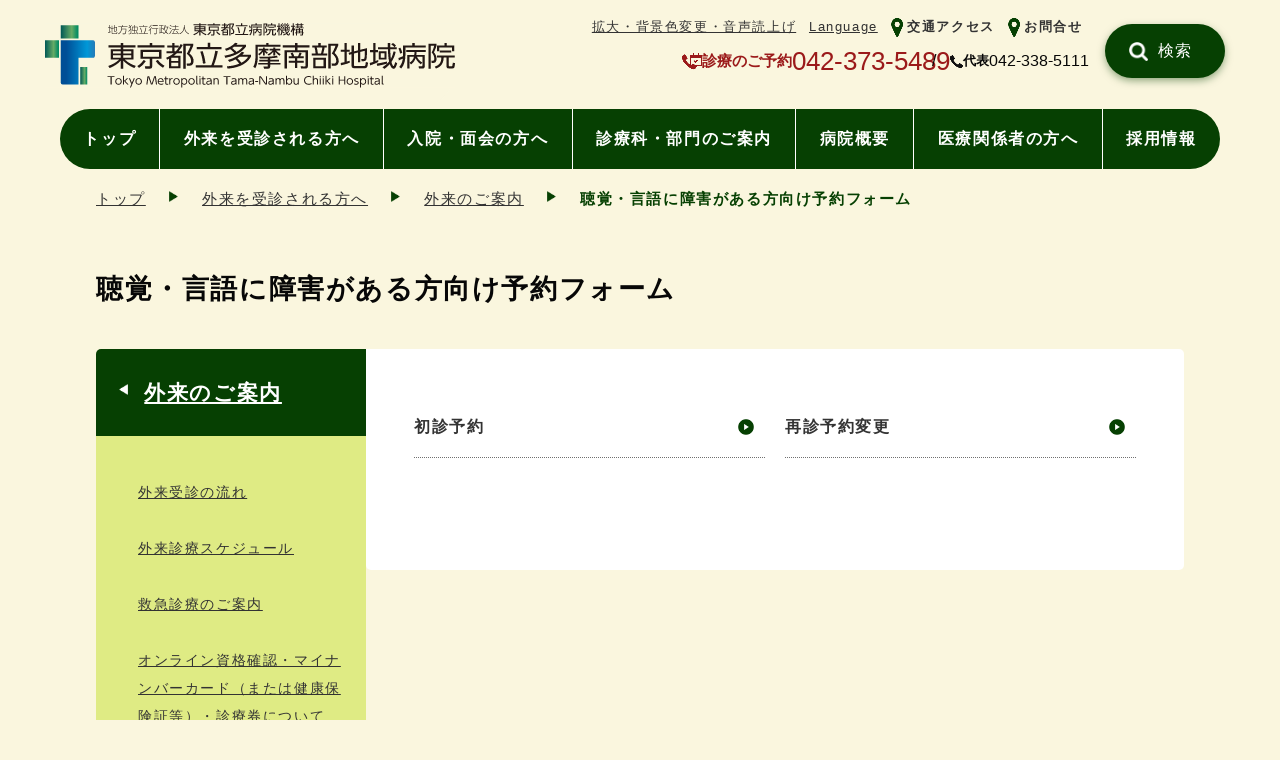

--- FILE ---
content_type: text/html
request_url: https://www.tmhp.jp/tamanan/outpatient/consultation/yoyakutyokaku.html
body_size: 3110
content:
<!doctype html>
<html lang="ja">
<head prefix="og: http://ogp.me/ns# fb: http://ogp.me/ns/fb# article: http://ogp.me/ns/article#">
<meta charset="UTF-8">
<meta name="viewport" content="width=device-width">
<title>聴覚・言語に障害がある方向け予約フォーム | 多摩南部地域病院 | 東京都立病院機構</title>
<meta name="date" content="2023-12-06T08:00:00+09:00">
<meta name="description" content="当院の外来受診を希望される方で、電話での予約が困難な方向けの予約フォームです。">
<meta name="twitter:card" content="summary_large_image">
<meta property="og:site_name" content="多摩南部地域病院">
<meta property="og:type" content="article">
<meta property="og:url" content="https://www.tmhp.jp/tamanan/outpatient/consultation/yoyakutyokaku.html">
<meta property="og:title" content="聴覚・言語に障害がある方向け予約フォーム | 多摩南部地域病院 | 東京都立病院機構">
<meta property="og:description" content="当院の外来受診を希望される方で、電話での予約が困難な方向けの予約フォームです。">
<meta property="og:image" content="https://www.tmhp.jp/tamanan/shared/images.bv/outpatient_menu_img/att_0000002.jpg">
<link rel="canonical" href="https://www.tmhp.jp/tamanan/outpatient/consultation/yoyakutyokaku.html">
<!--modules/module_head.tpl-->
<link rel="shortcut icon" href="/favicon.ico">
<link href="/exis/css/reset.css" rel="stylesheet">
<link href="/exis/css/style.css" rel="stylesheet">
<link href="/exis/css/contents.css" rel="stylesheet">
<link href="/exis/css/page.css" rel="stylesheet">
<script src="/exis/js/jquery-3.6.0.min.js"></script>
<script src="/exis/js/spmenu.js"></script>
<script src="/exis/js/gotop.js"></script>
<script src="/exis/js/newslist.js"></script>
<script src="/exis/js/fixlink.js"></script>
<script src="/exis/js/ga.js"></script>
<!-- 画像表示一時対応用css -->
<link href="/tamanan/css/img.css" rel="stylesheet">


</head>
<body class="page natural">
<!--modules/module_ga_noscript.tpl--><!-- Google Tag Manager (noscript) -->
<noscript><iframe src="https://www.googletagmanager.com/ns.html?id=GTM-54FFS2X" height="0" width="0" style="display:none;visibility:hidden"></iframe></noscript>
<!-- End Google Tag Manager (noscript) -->

  <!-- noscript -->
  <noscript>
    <p class="noscript">本サイトではJavaScriptを使用したコンテンツ・機能を提供しています。JavaScriptを有効にするとご利用いただけます。</p>
  </noscript>
  <!-- スキップリンク -->
  <p><a href="#contents_area" class="skip">本文へ移動</a></p>
  <!-- ▽ ヘッダー -->
  <header class="container">
<!--modules/module_header.tpl-->
<div class="site_ttl">
      <p class="logo"><a href="/tamanan/">
        <img src="/tamanan/shared/files/002094/logo_tamanan.svg" alt="東京都立多摩南部地域病院" height="48" width="200">
      </a></p>
    </div>
    <div class="sp_menu">
      <ul class="assist">
<!--modules/module_assist_headerlink.tpl-->        <li class="pc"><a href="https://www4.zoomsight-sv2.jp/TMHP/controller/index.html#https://www.tmhp.jp/tamanan/index.html">拡大・背景色変更・音声読上げ</a></li>
        <li class=""><a href="/tamanan/en/">Language</a></li>
        <li class="assist_ico "><img src="/tamanan/shared/files/002094/ico_access_green.png" alt=""><a href="/tamanan/about/facility_information/access.html">交通アクセス</a></li>
        <li class="assist_ico "><img src="/tamanan/shared/files/002094/ico_access_green.png" alt=""><a href="/tamanan/enquete/contact.html">お問合せ</a></li>

      </ul>
    </div>
    <ul class="head_contact">
      <li class="appoint_tel">
      <img src="/exis/img/ico_tel2_red.png" alt="予約電話">
      <span>診療のご予約</span>
      <span class="tel_link">042-373-5489</span>      </li>
      <li class="switch_tel">
      <img src="/exis/img/ico_tel_bk.png" alt="電話番号">
      <span>代表</span>
      <span class="tel_link">042-338-5111</span>      </li>
    </ul>
    <div class="site_search head_search clearboth">
      <form name="site_search" action="/cgi-bin/searchform/search.cgi" method="POST" class="search_form">
        <input type="text" name="q" value="" class="search_txt" title="サイト内検索">
        <input type="submit" value="検索" class="search_submit">
      </form>
      <p>例）生活習慣病</p>
    </div>
    <ul class="nav nav_type01">
      <li class="pc"><a href="/tamanan/index.html">トップ</a></li>
      <li class=""><a href="/tamanan/outpatient/index.html">外来を受診される方へ</a></li>
      <li class=""><a href="/tamanan/inpatient/index.html">入院・面会の方へ</a></li>
      <li class=""><a href="/tamanan/section/index.html">診療科・部門のご案内</a></li>
      <li class=""><a href="/tamanan/about/index.html">病院概要</a></li>
      <li class=""><a href="/tamanan/relation/index.html">医療関係者の方へ</a></li>
      <li class=""><a href="/tamanan/recruit/index.html">採用情報</a></li>
    </ul>

  </header>
  <div id="contents_area">
    <ul class="breadcrumbs container">
<li><a href="/tamanan/index.html">トップ</a></li><li><a href="/tamanan/outpatient/index.html">外来を受診される方へ</a></li><li><a href="/tamanan/outpatient/consultation/index.html">外来のご案内</a></li><li>聴覚・言語に障害がある方向け予約フォーム</li>    </ul>

    <script type="application/ld+json">
    {
      "@context": "https://schema.org",
      "@type": "BreadcrumbList",
      "itemListElement": [
	  {
        "@type": "ListItem",
        "position": 1,
        "name": "多摩南部地域病院",
        "item": "https://www.tmhp.jp/tamanan/index.html" 
      },
	  {
        "@type": "ListItem",
        "position": 2,
        "name": "外来を受診される方へ",
        "item": "https://www.tmhp.jp/tamanan/outpatient/index.html" 
      },
	  {
        "@type": "ListItem",
        "position": 3,
        "name": "外来のご案内",
        "item": "https://www.tmhp.jp/tamanan/outpatient/consultation/index.html" 
      },
      {
        "@type": "ListItem",
        "position": 4,
        "name": "聴覚・言語に障害がある方向け予約フォーム" 
      }
      ]
    }
    </script>


    <h1 class="h1_base container"><span>聴覚・言語に障害がある方向け予約フォーム</span></h1>
    <div class="contents">
      <div class="main">
<ul class="links_07"><li><a href="/tamanan/enquete/yoyaku.html" class="link_normal">初診予約</a></li><li><a href="/tamanan/enquete/saisinyoyaku.html" class="link_normal">再診予約変更</a></li></ul><!-- no_item -->
      </div>
      <div class="sub">
        <h2 class="sub_cate_h2"><a href="/tamanan/outpatient/consultation/index.html">外来のご案内</a></h2>
                <ul class="sub_cate_ul">
          <li><a href="/tamanan/outpatient/consultation/nagare.html" class="cat01">外来受診の流れ</a></li>
          <li><a href="/tamanan/outpatient/consultation/newschedule.html" class="cat01">外来診療スケジュール</a></li>
          <li><a href="/tamanan/outpatient/consultation/kyuukyuu.html" class="cat01">救急診療のご案内</a></li>
          <li><a href="/tamanan/outpatient/consultation/hokensho.html" class="cat01">オンライン資格確認・マイナンバーカード（または健康保険証等）・診療券について</a></li>
          <li><a href="/tamanan/outpatient/consultation/payment.html" class="cat01">お支払方法</a></li>
          <li><a href="/tamanan/outpatient/consultation/renkei_shokai.html" class="cat01">紹介予約制について</a></li>
          <li><a href="/tamanan/outpatient/consultation/yoyakutyokaku.html" class="cat01">聴覚・言語に障害がある方向け予約フォーム</a></li>
        </ul>

      </div>
    </div>
  </div>
  <footer>
<!--modules/topsite_module_footer.tpl-->
<p id="gotoTop" class="container"><a href="#top"><img src="/exis/img/gotop_green.png" alt="ページの先頭へ"></a></p>

    <div class="footer_inner container">
      <div class="footer_hospitals">
        <h2>病院一覧</h2>
        <ul>
          <li>
              <a href="/hiroo/">広尾病院  </a>
          </li>
          <li>
              <a href="/okubo/">大久保病院</a>
          </li>
          <li>
              <a href="/ohtsuka/">大塚病院</a>
          </li>
          <li>
            <a href="/komagome/">駒込病院</a>
          </li>
          <li>
            <a href="/toshima/">豊島病院</a>
          </li>
          <li>
            <a href="/ebara/">荏原病院</a>
          </li>
          <li>
            <a href="/bokutoh/">墨東病院</a>
          </li>
          <li>
            <a href="/tama/">多摩総合医療センター</a>
          </li>
          <li>
            <a href="/tamahoku/">多摩北部医療センター</a>
          </li>
          <li>
            <a href="/tobu/">東部地域病院</a>
          </li>
          <li>
            <a href="/tamanan/">多摩南部地域病院</a>
          </li>
          <li>
            <a href="/shinkei/">神経病院</a>
          </li>
          <li>
            <a href="/shouni/">小児総合医療センター</a>
          </li>
          <li>
            <a href="/matsuzawa/">松沢病院</a>
          </li>
          <li class="kikou_link">
            <a href="/">東京都立病院機構</a>
          </li>
        </ul>
      </div>

      <div class="footer_nav">
        <ul class="footer_nav01">
          <li><a href="/tamanan/outpatient/index.html">外来を受診される方へ</a></li>
          <li><a href="/tamanan/inpatient/index.html">入院・面会の方へ</a></li>
          <li><a href="/tamanan/section/index.html">診療科・部門のご案内</a></li>
          <li><a href="/tamanan/about/index.html">病院概要</a></li>
        </ul>
        <ul class="footer_nav02">
          <li><a href="/tamanan/relation/index.html">医療関係者の方へ</a></li>
          <li><a href="/tamanan/recruit/index.html">採用情報</a></li>
          <li><a href="/tamanan/about/facility_information/access.html">交通アクセス</a></li>
          <li><a href="/tamanan/enquete/contact.html">お問合せ</a></li>
        </ul>
      </div>

	<div class="fotter_profile">
	<div class="footer_logo">
          <p class="logo"><img src="/tamanan/shared/files/001977/w_logo_tamanan.svg" alt="東京都立多摩南部地域病院" height="48" width="200"></p>
        </div>
        <ul class="footer_inquiry">
          <li class="fotter_add">〒206-0036 東京都多摩市中沢2-1-2</li>
          <li class="appoint_tel">
          <img src="/exis/img/ico_tel2_red.png" alt="予約電話">
          <span>診療のご予約</span>
          <span class="tel_link">042-373-5489</span>          </li>
          <li class="switch_tel">
          <img src="/exis/img/ico_tel_bk.png" alt="電話番号">
          <span>代表</span>
          <span class="tel_link">042-338-5111          </span></li>
        </ul>
      </div>

    </div>

    <div class="footer_sub">
      <div class="footer_sub_inner">
        <ul class="footer_sub_nav">
          <li><a href="/tamanan/about/others/sitepolicy.html">サイトポリシー</a></li>
          <li><a href="/tamanan/about/about_the_hospital_site/sitemap.html">サイトマップ</a></li>
          <li><a href="/tamanan/about/about_hospital/kojinjoho.html">プライバシーポリシー</a></li>
          <li><a href="/tamanan/about/about_the_hospital_site/link.html">リンク集</a></li>
        </ul>
        <p class="copyright">© TOKYO METROPOLITAN HOSPITAL ORGANIZATION All Rights Reserved.</p>
      </div>
    </div>


  </footer>
  <script>

  </script>
<script src="/exis/js/getpdf.js"></script>
</body>
</html>

--- FILE ---
content_type: text/css
request_url: https://www.tmhp.jp/exis/css/style.css
body_size: 3764
content:
@charset "utf-8";
/* CSS Document */
/*----------------------------------------------------
 共通
------------------------------------------------------*/
body {
  font-family: "メイリオ", Meiryo, "ヒラギノ角ゴ Pro W3", "Hiragino Kaku Gothic Pro", "ＭＳ Ｐゴシック", "MS PGothic", sans-serif;
  color: #070707;
  background-color: #fff;
  word-break: break-word;
  width: 100%;
  height: 100%;
  /* footerを最下部に固定する */
	display: flex;
	flex-direction: column;
	min-height: 100vh;
  letter-spacing: .1em;
  background-color: #f8f4e7;
  font-weight: normal;
  /* iPhone文字拡大対応 */
  -webkit-text-size-adjust: 100%;
}

.clearfix:after,
.clearfix:before {
  content: ".";
  display: block;
  clear: both;
  height: 0px;
  visibility: hidden;
}

.clearboth {
  clear: both;
}

a {
  color: #333;
}

.pc {
	display: none;
}

.voice {
  display: block;
  width: 1px;
  height: 1px;
  overflow: hidden;
  white-space: nowrap;
  text-indent: 100%;
}

/*noscript指定*/
.noscript {
  margin: 0 auto 1.5em;
  padding: .3em 1em;
  background-color: #eee;
  font-size: 80%;
}

/* スキップリンク */
.skip {
  text-align: center;
  padding: .3em 0;
  top: auto;
  width : 1px;
  font-size: .1%;
  line-height: .1;
  position: absolute;
  left: -100%;
  z-index: 9999;
  background-color: #003477;
  color: #fff;
  font-weight: bold;
}

.skip:focus {
  display: block;
  width: 100%;
  font-size: 100%;
  line-height: 1.5em;
  top: 0;
  left: 0;
}

input[type="submit"] {
  cursor: pointer;
}

header img,
footer img {
  height: auto;
}

tbody {
  /* iPhone文字拡大対応 */
  -webkit-text-size-adjust: 100%;
}

/*----------------------------------------------------
 header
------------------------------------------------------*/
.site_ttl {
  /* background: url(../img/logo.png) no-repeat left center transparent;
  background-size: auto 90%; */
  margin: .8em 0;
  margin-right: 3em;
  line-height: 1.4em;
  letter-spacing: normal;
  position: relative;
  height: 3em;
}

/* .ass_name {
  font-size: 78%;
} */

.logo {
  font-size: 140%;
  font-weight: bold;
  max-height: 100%;
}

.logo a {
  position: absolute;
  text-decoration: none;
  display: flex;
  height: 100%;
  background-size: auto 100%;
  top: 0;
  left: 0;
  border-bottom: 0;
  max-width: 100%;
  align-items: center;
}

.logo img {
  height: 100%;
  width: auto;
}

.assist {
  display: flex;
  flex-wrap: wrap;
  font-size: 80%;
}

.assist li {
  margin: .5em;
}

.assist_ico a {
  font-weight: bold;
  text-decoration: none;
}

.assist_ico img {
  display: inline-block;
  width: 1.3em;
  vertical-align: middle;
  padding-right: .3em;
}

/* グロナビ */
.nav {
  display: flex;
  flex-wrap: wrap;
  justify-content: flex-start;
  margin-bottom: .5em;
  font-weight: bold;
}

.nav li {
  width: 50%;
  margin: 1em 0;
  text-align: center;
}

/* .nav .nav_01 a {
  background-image: url(../img/ico_nav_01_01.png);
  background-size: auto 34px;
  background-position-y: 10px;
}
.nav .nav_02 a {
  background-image: url(../img/ico_nav_01_02.png);
  background-size: auto 34px;
  background-position-y: 10px;
}
.nav .nav_03 a {
  background-image: url(../img/ico_nav_01_03.png);
  background-size: 38px;
  background-position-y: 14px;
}
.nav .nav_04 a {
  background-image: url(../img/ico_nav_01_04.png);
  background-size: auto 34px;
  background-position-y: 10px;
}
.nav .nav_05 a {
  background-image: url(../img/ico_nav_01_05.png);
  background-size: auto 34px;
  background-position-y: 10px;
}
.nav .nav_06 a {
  background-image: url(../img/ico_nav_01_06.png);
  background-size: auto 34px;
  background-position-y: 10px;
}

.nav_type01 .nav_02 a {
  background-image: url(../img/ico_nav_01_07.png);
  background-size: auto 34px;
  background-position-y: 10px;
}
.nav_type01 .nav_03 a {
  background-image: url(../img/ico_nav_01_08.png);
  background-size: 38px;
  background-position-y: 14px;
}
.nav_type01 .nav_04 a {
  background-image: url(../img/ico_nav_01_09.png);
  background-size: auto 34px;
  background-position-y: 10px;
}
.nav_type01 .nav_05 a {
  background-image: url(../img/ico_nav_01_03.png);
  background-size: auto 34px;
  background-position-y: 10px;
}
.nav_type01 .nav_06 a {
  background-image: url(../img/ico_nav_01_10.png);
  background-size: auto 34px;
  background-position-y: 10px;
}
.nav_type01 .nav_07 a {
  background-image: url(../img/ico_nav_01_05.png);
  background-size: auto 34px;
  background-position-y: 10px;
}

.nav_type02 .nav_02 a {
  background-image: url(../img/ico_nav_01_03.png);
  background-size: auto 34px;
  background-position-y: 10px;
}
.nav_type02 .nav_03 a {
  background-image: url(../img/ico_nav_01_07.png);
  background-size: 34px;
  background-position-y: 10px;
}
.nav_type02 .nav_04 a {
  background-image: url(../img/ico_nav_01_11.png);
  background-size: auto 34px;
  background-position-y: 10px;
}
.nav_type02 .nav_05 a {
  background-image: url(../img/ico_nav_01_12.png);
  background-size: auto 34px;
  background-position-y: 10px;
}
.nav_type02 .nav_06 a {
  background-image: url(../img/ico_nav_01_13.png);
  background-size: auto 34px;
  background-position-y: 10px;
} */

.nav a {
  display: flex;
  flex-direction: column;
  justify-content: flex-start;
  align-items: center;
  height: 100%;
  text-decoration: none;
}

.nav img {
  height: 4em;
  width: auto;
  padding: .5em 0;
}

/* 問合せ先 */
.head_contact {
  display: flex;
  flex-direction: column;
  gap: 2rem;
  margin-bottom: 1em;
}

.appoint_tel,
.switch_tel {
  display: flex;
  flex-wrap: wrap;
  align-items: center;
  justify-content: center;
  gap: .2em;
  letter-spacing: 0;
}

.head_contact li:first-child,
.sp_contact li:first-child {
  font-size: 1.6em;
}

.head_contact li:first-child span:not([class]),
.sp_contact li:first-child span:not([class]) {
  font-size: 60%;
  font-weight: bold;
}

.head_contact li:not(:first-child) {
  position: relative;
}

.head_contact li:not(:first-child) span:not([class]),
.sp_contact li:not(:first-child) span:not([class]) {
  font-size: 80%;
  font-weight: bold;
}

.head_contact li:not(:first-child) span:not([class]),
.sp_contact li:not(:first-child) span:not([class]) {
  font-size: 80%;
  font-weight: bold;
}

.appoint_tel img,
.switch_tel img {
  width: .8em;
}

/* サイト内検索 */
.head_search {
  margin: 2em 0;
}

.search_form {
  height: 3.5em;
  border-radius: 1.75em;
  overflow: hidden;
  background-color: #fff;
  padding-left: 1em;
  display: flex;
  justify-content: space-between;
  margin-bottom: 1em;
  box-shadow: 0px 8px 8px -6px rgba(0, 0, 0, 0.26);
}

.search_form input[type="text"] {
  height: 100%;
  width: calc(100% - 90px);
  border: 1px solid #fff;
}

.search_form input[type="submit"] {
  min-width: 5em;
  height: 100%;
  background: url(../img/ico_search_white.png) no-repeat .9em center #003477;
  background-size: 1.2em;
  color: #fff;
  padding-left: 1.5em;
  border: 1px solid #003477;
  border-bottom-right-radius: 1.75em;
  border-top-right-radius: 1.75em;
  outline-offset: -4px;
}

.head_search p {
  font-size: 0.95em;
}

/* js_onメニュー */
.js_on header {
  position: relative;
}

.menu_off {
  background: url(../img/menu_basic.png) no-repeat center top;
}

.menu_on {
  background: url(../img/menu_basic_close.png) no-repeat center top;
}

.menu_btn {
  position: absolute;
  top: 2em;
  right: 3vw;
  text-decoration: none;
  font-size: 60%;
  display: inline-block;
  padding-top: 2.3em;
  background-size: 2.5em;
  min-width: 4.8em;
  text-align: center;
}
@media screen and (min-width:420px) {
  .menu_btn {
    right: 5vw;
  }
}

.js_on .sp_menu {
  position: absolute;
  top: 4.6em;
  left: 0;
  background-color: #fff;
  width: 100%;
  z-index: 5;
}

.sp_nav {
  display: flex;
  flex-wrap: wrap;
  margin-bottom: 2em;
  font-weight: bold;
}

.sp_nav li {
  width: 50%;
  border-bottom: 1px dashed #707070;
}

.sp_nav li:nth-child(2n) {
  border-right: 1px dashed #707070;
}

.sp_nav a {
  text-decoration: none;
  display: flex;
  justify-content: center;
  align-items: center;
  background-color: #003477;
  color: #fff;
  padding: 1em 0;
}

/* .sitetop .sp_nav a {
  text-decoration: none;
  display: flex;
  justify-content: center;
  align-items: center;
  background-color: #fff;
  color: #070707;
  padding: 1em 0;
} */

.sp_nav img {
  display: none;
}

.sp_assist .support {
  display: none;
}

.sp_assist {
  display: flex;
  /* justify-content: center; */
  flex-wrap: wrap;
}

.sp_assist li {
  text-align: center;
  margin-bottom: 1em;
  width: 100%;
}

.sp_assist .head_access,
.sp_assist .head_inquiry,
.sp_assist .assist_ico {
  width: 50%;
}

.sp_contact {
  margin: 1.3em 0;
}

.sp_contact li {
  margin-bottom: .8em;
  display: flex;
  justify-content: center;
  align-items: center;
}

.sp_contact img {
  width: .8em;
  height: auto;
}

.sp_contact span:not([class]) {
  font-size: 50%;
}

.appoint_tel {
  color: #9b1a1a;
}

.head_contact .tel_link a,
.sp_contact .tel_link a {
  color: inherit;
}

.sp_menu .site_search {
  margin: 0 5vw 2em;
}

.sp_menu .search_form {
  border: 1px solid #b8b8b8;
  box-shadow: none;
}

.sp_menu .site_search p {
  font-size: 95%;
}

/*----------------------------------------------------
 footer
------------------------------------------------------*/
footer {
  background-color: #fff;
  margin-top: 4em;
  letter-spacing: 0;
}

#gotoTop {
  text-align: right;
  min-height: 1.59em;
}

#gotoTop a {
  display: inline-block;
  width: 3.15em;
  height: 3.17em;
  margin-top: -1.57em;
  z-index: 100;
}

#gotoTop img {
  box-shadow: 0px 3px 8px -1px rgb(0, 52, 119, .5);
  border-radius: 50%;
}

.footer_inner {
  margin: 1.5em 0 3em;
}

.footer_inquiry {
  margin-bottom: 2.5em;
}

.fotter_profile {
  text-align: center;
}

.footer_inquiry li {
  margin-bottom: .5em;
}

.footer_logo {
  margin-bottom: 1em;
}

.footer_logo .logo {
  height: 2em;
}

.fotter_tel,
.fotter_fax {
  font-size: 1.8em;
}

.fotter_tel span,
.fotter_fax span {
  font-size: 50%;
  padding: 0 .5em;
}

.fotter_tel img,
.fotter_fax img {
  width: 1em;
}

.footer_appoint_tel,
.footer_switch_tel,
.footer_inquiry .appoint_tel,
.footer_inquiry .switch_tel {
  display: flex;
  flex-wrap: wrap;
  align-items: center;
  justify-content: center;
  gap: .2em;
}

.footer_appoint_tel,
.footer_inquiry li:nth-child(2) {
  font-size: 1.6em;
}

.footer_appoint_tel img,
.footer_switch_tel img,
.footer_inquiry .appoint_tel img,
.footer_inquiry .switch_tel img {
  width: .8em;
  height: auto;
}

.footer_appoint_tel span:not([class]),
.footer_inquiry li:nth-child(2) span:not([class]) {
  font-size: 60%;
  font-weight: bold;
}
.footer_switch_tel span:not([class]),
.footer_inquiry li:not(:nth-child(2)) span:not([class]) {
  font-size: 80%;
  font-weight: bold;
}

.footer_inquiry .tel_link a {
  color: inherit;
}

.footer_appoint_tel {
  color: #9b1a1a;
}

.footer_nav01 li,
.footer_nav02 li {
  border-bottom: dashed 1px #707070;
}

.footer_nav01 a,
.footer_nav02 a {
  padding: 1em 3em 1em 1em;
  text-decoration: none;
  display: block;
  background: url(../img/ico_link_blue01.png) no-repeat calc(100% - 1em) center;
  background-size: .8em;
}


.footer_sub {
  background-color: #003477;
  padding: 3em 5vw;
}

.footer_sub,
.footer_sub a {
  color: #fff;
}

.footer_sub_nav {
  display: flex;
  flex-wrap: wrap;
}

.footer_sub_nav li {
  width: 50%;
  text-align: center;
  margin-bottom: 2em;
}

.copyright {
  font-size: 81.5%;
  line-height: 1.5;
  text-align: center;
}

/* フッター病院一覧 */
.footer_hospitals h2 {
  padding: 1em 3em 1em 1em;
  text-decoration: none;
  font-weight: normal;
  display: block;
  background-size: .8em;
  border-bottom: dashed 1px #707070;
  position: relative;
}

.footer_hospitals ul {
  padding-top: 1em;
  grid-template-columns: repeat(auto-fit, minmax(240px, 1fr));
}

.footer_hospitals li {
  margin-bottom: .5em;
}

.footer_hospitals .kikou_link {
  grid-column: 1 / 2;
}

.foot_off {
  background-image: url(../img/ico_opn_blue01.png);
}

.foot_on {
  background-image: url(../img/ico_cls_blue01.png);
}

.foot_btn {
  display: block;
  width: .8em;
  height: .8em;
  white-space: nowrap;
  text-indent: 200%;
  overflow: hidden;
  border-radius: 50%;
  position: absolute;
  right: 1em;
  top: calc(50% - .4em);
  background-repeat: no-repeat;
  background-position: center;
  background-size: contain;
}

.footer_nav {
  margin-bottom: 2.5em;
}

/*----------------------------------------------------
 snsモジュール
------------------------------------------------------*/
.sns_parts {
  text-align: center;
  margin: 3.5em auto !important;
}

.sns_parts > * {
  max-width: 100% !important;
  max-height: 100% !important;
  margin: 0 auto !important;
}

.sns_parts > .instagram-media {
  max-width: 540px !important;
}

/*----------------------------------------------------
 タブレット表示
------------------------------------------------------*/
@media screen and (min-width:780px), print {
  /*
   header
  ------------------------------------------------------*/
  /* .nav {
    flex-wrap: nowrap;
  } */

  .nav li {
    padding: 0 .5em;
  }

  /* .nav_type01 li {
    width: calc(100% / 6);
  }

  .nav_type02 li {
    width: 20%;
  } */

  /* .nav a {
    display: block;
  } */

  .nav a:hover {
    opacity: .6;
  }

}

/*----------------------------------------------------
 pc表示
------------------------------------------------------*/
@media screen and (min-width:1230px), print {

  body {
    /* iPadでの背景色切れ対応 */
    min-width: 960px;
  }

  /*
   共通
  ------------------------------------------------------*/
  .pc {
    display: block;
  }

  .sp {
    display: none;
  }

  /*
   header
  ------------------------------------------------------*/
  .site_ttl {
    float: left;
    width: calc(25em + 10px);
    z-index: 10;
    position: relative;
    background-size: auto 3em;
    height: 6em;
    padding-right: 0;
    margin-left: -10px;
    margin-bottom: 0;
  }

  .site_ttl a {
    background-color: #f8f4e7;
    border-bottom-right-radius: 40px;
    padding: .5em 0 1em;
    background-size: auto 2.5em;
    background-position-y: .5em;
    max-width: none;
  }

  .site_ttl img {
    height: 108%;
  }

  .sp_menu,
  .js_on .sp_menu {
    position: static;
  }

  .page.js_on .sp_menu,
  .foreign.js_on .sp_menu {
    background-color: inherit;
  }
  .assist {
    float: right;
    width: calc(100% - 36.5em);
    min-width: 20em;
    padding-top: .5em;
    justify-content: flex-end;
    z-index: 10;
    position: sticky;
    background-color: #f8f4e7;
  }

  .nav {
    display: grid;
    grid-auto-flow: column;
    justify-content: unset;
    clear: both;
    background-color: #003477;
    border-radius: 100px;
    margin-bottom: 1em;
  }

  .nav li {
    width: auto;
    margin: 0;
  }

  .nav li:not(:first-child) {
    border-left: 1px solid #fff;
  }

  .nav a {
    color: #fff;
    padding: 1em .5em;
  }

  /*
   footer
  ------------------------------------------------------*/
  .footer_inner {
    display: flex;
    flex-wrap: wrap;
    gap: 4rem 2rem;
    padding-top: 3em;
  }

  .fotter_profile {
    width: 100%;
    text-align: left;
  }

  .footer_nav {
    display: flex;
    justify-content: flex-end;
    width: auto;
    max-width: 60em;
    flex: 1;
  }

  .footer_nav ul {
    width: 48%;
  }

  .footer_nav ul:not(:first-child) {
    margin-left: 4%;
  }

  .fotter_tel,
  .fotter_fax {
    justify-content: flex-start;
  }

  .footer_sub {
    padding: .5em 5vw;
  }

  .footer_sub_inner {
    display: flex;
    justify-content: space-between;
    padding: 1em 0;
    width: 100%;
  }

  .footer_sub_nav li {
    width: auto;
    margin-bottom: 0;
  }

  .footer_sub_nav li:not(:last-child) {
    margin-right: 2em;
  }

  .footer_hospitals {
    flex: 1.2;
  }

  .footer_hospitals ul {
    margin-left: 0!important;
    display: grid;
    grid-template-columns: repeat(auto-fit, minmax(200px, 1fr));
    gap: 0.5em 1em;
    width: 100%;
  }

  .footer_hospitals li {
    margin-bottom: 0;
  }

  .fotter_profile {
    width: 100%;
    margin-bottom: 0;
  }

  .footer_inquiry {
    display: flex;
    flex-wrap: wrap;
    gap: 1em;
  }
  
  .footer_inquiry li {
    margin-bottom: 0;
  }

  .fotter_add {
    width: 100%;
  }

  .fotter_add span {
    display: inline-block;
  }

  .fotter_add span:not(:first-child) {
    margin-left: 1em;
  }

  .fotter_fax {
    margin-left: 1em;
  }

  .copyright {
    display: flex;
    align-items: center;
  }

  /* エディタ用 */
  #tinymce .footer_inner {
    max-width: 100%;
  }
}

@media print {
  #gotoTop,
  .menu_btn {
    display: none;
  }
  footer {
    padding-top: 3em;
  }
}

/* 文字サイズ・色合いの変更（設定）
=============================================================================================*/
.fsize ul,
.bgcolor ul {
    display: flex;
    flex-wrap: wrap;
    margin: -1em 0 2em;
}

.fsize a,
.bgcolor a {
    padding: .3em 2em;
    border: 1px solid #666;
    border-radius: 5px;
    display: block;
    min-width: 8em;
    text-align: center;
}

.main .fsize a::before,
.main .bgcolor a::before {
  content: none;
}

.fsize li,
.bgcolor li {
    margin-right: 1.5em;
}

.bt2 a {
    background-color: #000;
    color: #fff;
}

.bt3 a {
    background-color: #00f;
    color: #ff0;
}

/* 画面色（全ページ共通）
=============================================================================================*/
.nonebg footer,
.nonebg h2,
.nonebg .top_main h2,
.nonebg .movie {
	background-image: none;
}

/* 画面色　黒 */
.black * {
  color: #FFF !important;
  background-color: #000 !important;
  border-color: #fff !important;
}

body.black {
  background-image: none;
  background-color: #000;
}

.black #main_vis .inner { background-color: transparent !important;}

.black h2
.black h2 a {
  background-color: #FFF !important;
  color: #000 !important;
}

/* 画面色　青 */

.blue * {
  color: #FF0 !important;
  background-color: #00F !important;
  border-color: #FF0 !important;
}

body.blue {
  background-image: none;
  background-color: #00F;
}

.blue h2 a {
  background-color: #FF0 !important;
  color: #00F !important;
}


--- FILE ---
content_type: text/javascript
request_url: https://www.tmhp.jp/exis/js/spmenu.js
body_size: 2755
content:
$(function(){
  var $body = ('body');
  var $nav = ('.nav');
  var $navCode = $($nav).html();
  var $assist = ('.assist');
  var $assistCode = $($assist).html();
  var $spMenu = ('.sp_menu');
  if ( !$($body).hasClass('sitetop') ) {
    var $contact = $('.head_contact');
    var $contactCode = $($contact).html();
  }
  if ( $($body).hasClass('page') ){
    var $search = $('.head_search');
    var $searchCode = $($search).html();
    var $navClass = $($nav).attr('class');
  }
  if ( $($body).hasClass('sitetop') ){
    var $search = $('.head_search');
    var $searchCode = $($search).html();
  }

  var $menuBtnCode = ('<a href="javascript:void(0)" class="menu_btn menu_off">メニュー</a>');
  var $menuCloseCode = ('<a href="javascript:void(0)" class="menu_close">閉じる</a>');
  var $spSearchCode = '';
  var $searchBtnCode = '';
  if(!location.pathname.startsWith('/cgi-bin/')) {
    $searchCode = $('div.site_search').html();
    $spSearchCode = ( '<div class="site_search">'+ ($searchCode || '') +'</div>');
    $searchBtnCode = ('<a href="javascript:void(0)" class="search_btn search_off pc">検索</a>');

  }

  var displayType = ('new');
  var menuBtn;
  var menuTxt;
  var spNav;
  var pcNav;
  var windowWidth;
  var timer = false;
  var spMenuCode;
  var pcMenu;
  var pcMenuCode;
  var searchBtn;

  var $footBtnCode = ('<a href="javascript:void(0)" class="foot_btn foot_off">開く</a>');
  var footBtn;
  var $footbtnWrap = ('.footer_hospitals h2');
  var $footHospList = ('.footer_hospitals ul');

  if ( $($body).hasClass('sitetop') ) {
    spMenuCode = (
      '<ul class="sp_nav">' + ($navCode || '') + "</ul>" +
      '<ul class="sp_assist">' + ($assistCode || '') + '</ul>' +
      '<ul class="sp_contact">' + ($contactCode || '') + '</ul>' +
      $spSearchCode
    );

    pcMenuCode = (
      '<ul class="nav">' + ($navCode || '')  + "</ul>"
    );
  } else if ( $($body).hasClass('top') ) {
    spMenuCode = (
      '<ul class="sp_nav">' + ($navCode || '') + "</ul>" +
      '<ul class="sp_assist">' + ($assistCode || '') + '</ul>' +
      '<ul class="sp_contact">' + ($contactCode || '') + '</ul>' +
      $spSearchCode
    );
  } else if ( $($body).hasClass('nursing') ) {
    spMenuCode = (
      '<ul class="sp_nav">' + ($navCode || '') + "</ul>" +
      '<ul class="sp_assist">' + ($assistCode || '') + '</ul>'
    );

    pcMenuCode = (
      '<ul class="pc_nav">' + ($navCode || '') + "</ul>"
    );

    $($nav).remove();
  } else {
    spMenuCode = (
      '<ul class="sp_nav">' + ($navCode || '') + "</ul>" +
      '<ul class="sp_assist">' + ($assistCode || '') + '</ul>' +
      '<ul class="sp_contact">' + ($contactCode || '') + '</ul>' +
      $spSearchCode
    );
  }

  // if ($($body).find('#emergency')) {
  //   var $emergency = ('#emergency');
  //   var $emergencyList = ('#emergency ul');
  //   var $emergencyBtnCode = ('<a href="javascript:void(0)" class="emergency_btn emergency_open">閉じる</a>');
  //   var $emergencyBtn;
  // }

  if ($($body).find('.sub')) {
    var $sub = ('.sub');
    var $subCatUl = ('.sub_cate_ul');
    var $subCatLi = ('.sub_cate_ul li');
    var $subBtnCode = ('<a href="javascript:void(0)" class="sub_btn sub_close">メニューを開く</a>');
    var $subBtn;
  }

    windowWidth = window.innerWidth;
    $($body).addClass('js_on');

    if ( windowWidth <= 1229 ) {
      if ( displayType == 'new' || displayType == 'pc') {
        displayType = ('sp');

        $($spMenu).html(spMenuCode).before($menuBtnCode);
        $($footbtnWrap).css('cursor', 'pointer').append($footBtnCode);

        if ( $($body).hasClass('sitetop') ) {
          $('header .nav').add('.top_head_hr').add('.site_search.head_search').remove();
        } else if ( $($body).hasClass('top') ) {
          $('header .nav').remove();
        }
      }

      menuBtn = ('.menu_btn');
      spNav = ('.sp_menu');

      $(spNav).hide();

      footBtn = ('.foot_btn');
      $($footHospList).hide();

      if ( $($body).hasClass('page') ) {
        $($contact).add($search).add($nav).remove();
      }

      $(menuBtn).on( 'click' , function(){
        $(this).toggleClass('menu_off menu_on');

        if ( $(this).hasClass('menu_on') ) {
          $(spNav).show();
          $(menuBtn).text('閉じる');
        } else {
          $(spNav).hide();
          $(menuBtn).text('メニュー');
        }
      });

      $($footbtnWrap || footBtn).on( 'click' , function(){
        $(footBtn).toggleClass('foot_off foot_on');

        if ( $(footBtn).hasClass('foot_on') ) {
          $($footHospList).css('display', 'grid');
          $(footBtn).text('閉じる');
        } else {
          $($footHospList).hide();
          $(footBtn).text('開く');
        }
      });

      // if ($($body).find($emergency)) {
      //   $($emergency).append($emergencyBtnCode);
      //   $emergencyBtn = ('.emergency_btn');
      //
      //   $($emergencyBtn).on( 'click' , function(){
      //     $(this).toggleClass('emergency_open emergency_close');
      //
      //     if ( $(this).hasClass('emergency_open') ) {
      //       $($emergencyList).show();
      //       $($emergencyBtn).text('閉じる');
      //     } else {
      //       $($emergencyList).hide();
      //       $($emergencyBtn).text('開く');
      //     }
      //   });
      // }

      if ($($body).find($sub)) {
        $($subCatUl).after($subBtnCode);
        $subBtn = ('.sub_btn');

        $($subCatLi).hide();

        $($subBtn).on( 'click' , function(){
          $(this).toggleClass('sub_open sub_close');

          if ( $(this).hasClass('sub_open') ) {
            $($subCatLi).show();
            $($subCatUl).css('padding-bottom', '3.5em');
            $($subBtn).text('メニューを閉じる');
          } else {
            $($subCatLi).hide();
            $($subCatUl).css('padding-bottom', '2em');
            $($subBtn).text('メニューを開く');
          }
        });
      }
    } else {
      if ( displayType == 'sp' || displayType == 'new' ) {
        displayType = ('pc');

      }

      if ( $($body).hasClass('page') ) {
        $($contact).remove();
        $($spMenu).append(
          '<ul class="head_contact">' + $contactCode + '</ul>'
        );
        $($search).before($searchBtnCode).hide();

        searchBtn = ('.search_btn');

        $(searchBtn).on( 'click' , function(){
          $($search).toggle();
        });
      } else if ( $($body).hasClass('nursing') ) {
        $($spMenu).after(pcMenuCode).before($menuBtnCode);
        menuBtn = ('.menu_btn');
        pcNav = ('.pc_nav');

        $(pcNav).hide();

        $(menuBtn).on( 'click' , function(){
          $(this).toggleClass('menu_on menu_off');

          if ( $(this).hasClass('menu_on') ) {
            $(pcNav).show();
            $(menuBtn).text('閉じる');
          } else {
            $(pcNav).hide();
            $(menuBtn).text('メニュー');
          }
        });
      } else if ( $($body).hasClass('sitetop') ) {
        $($search).before($searchBtnCode).hide();

        searchBtn = ('.search_btn');

        $(searchBtn).on( 'click' , function(){
          $($search).toggle();
        });
      } else if ( $($body).hasClass('top') ) {
        $($contact).remove();
        $($spMenu).append(
          '<ul class="head_contact">' + $contactCode + '</ul>'
        );
      }
    }

    if ($($body).find('.qa')) {
      $('.qa dt').after('<a href="javascript:void(0)" class="qa_a">説明を開く</a>').addClass('qa_btn');
      $('.qa').addClass('qa_close');

      var qaBtn = ('.qa_btn');
      var qaA = ('.qa_a');

      $('.qa dd').hide();

      $(qaBtn).add(qaA).on( 'click' , function(){
        $(this).parent().toggleClass('qa_open qa_close');

        if ( $(this).parent().hasClass('qa_open') ) {
          $(this).next("a").text('説明を閉じる');
          $(this).parent().children('dd').show();
        } else {
          $(this).next("a").text('説明を開く');
          $(this).parent().children('dd').hide();
        }
      });
    }

  // テーブルスクロール
  const table =  $('table');
  let tableClosest;

  $(table).each(function(index, element) {
    if( !$(this).closest('td').length && !$(this).hasClass('schedule_table') ) {
        $(this).wrap('<div class="table-scroll">');
    }
  });
  
  var $TableWrap = $('.table-scroll');
  var $TableInn = $('.table-scroll table');
  var TableWrapWidth;
  var TableInnWidth;
  var $TableScroll = '<div class="table_toggle"><button>全幅表示に変更</button></div>';
  var $tableToggle;
  var $tableBtn;

  // $($TableInn).each(function(index, element) {
  //   if( !$(this).children('caption').length ){
  //     $(this).prepend('<caption></caption>');
  //   }
  // });

  // var $TableCap = $('.table-scroll caption');

    $($TableWrap).each(function(index, element) {
      var tableScrollWidth = window.innerWidth;

      TableWrapWidth = parseInt ( $(this).outerWidth(true) );
      TableInnWidth = parseInt ( $(this).children('table').outerWidth(true) );

      if ( TableWrapWidth < TableInnWidth ) {
        if( !$($TableWrap).eq(index).find('.table_toggle').length ) {
          $($TableWrap).eq(index).addClass('scroll_width').find('table').before($TableScroll);
        }
      } else if ( !$($TableWrap).eq(index).find('.just_width').length && TableWrapWidth >= TableInnWidth ) {
        $($TableWrap).eq(index).find('.table_toggle').remove();
      } else if ( tableScrollWidth >= 671 ){
        $('.table_toggle').remove();
        $($TableWrap).removeClass('scroll_width');
        $($TableInn).removeClass('just_width');
      }

    });

    $tableBtn = ('.table_toggle button');
    $($tableBtn).on('click', function(){
      $(this).parent('.table_toggle').next('table').toggleClass('just_width');
      if($(this).parent('.table_toggle').next('table').hasClass('just_width')) {
        $(this).text('横スクロールに変更');
        $(this).parents('.table-scroll').removeClass('scroll_width');
      } else {
        $(this).text('全幅表示に変更');
        $(this).parents('.table-scroll').addClass('scroll_width');
      }
    });

  $(window).on("orientationchange  resize",function(){
    var resizeWidth = window.innerWidth;
    if (windowWidth != resizeWidth) {
      if(timer !== false) {
        clearTimeout(timer);
      }
      timer = setTimeout(function () {
        $(menuBtn).add($footbtnWrap).add(footBtn).add($subBtn).add(searchBtn).add($tableBtn).off();

        if ( resizeWidth <= 1229 && displayType == 'pc' ) {
          displayType = ('sp');

          if ( $($body).hasClass('nursing') ) {
            $(menuBtn).add(pcNav).remove();
          }

          $($spMenu).html(spMenuCode).before($menuBtnCode);

          if ( $($body).hasClass('sitetop') ) {
            $('header .nav').add('.site_search.head_search').add(searchBtn).remove();
          }

          menuBtn = ('.menu_btn');
          spNav = ('.sp_menu');

          $(spNav).hide();

          $($footbtnWrap).css('cursor', 'pointer').append($footBtnCode);
          footBtn = ('.foot_btn');
          $($footHospList).hide();

          if ( $($body).hasClass('page') ) {
            pcmenu = $($contact).add($search).add($nav).add(searchBtn).remove();
          }

          if ( $($body).hasClass('top') ) {
            $('header .nav').remove();
            $('#mv').after(
              '<ul class="head_contact">' + $contactCode + '</ul>'
            );
          }

          $(menuBtn).on( 'click' , function(){
            $(this).toggleClass('menu_off menu_on');

            if ( $(this).hasClass('menu_on') ) {
              $(spNav).show();
              $(menuBtn).text('閉じる');
            } else {
              $(spNav).hide();
              $(menuBtn).text('メニュー');
            }
          });

          $($footbtnWrap || footBtn).on( 'click' , function(){
            $(footBtn).toggleClass('foot_off foot_on');

            if ( $(footBtn).hasClass('foot_on') ) {
              $($footHospList).css('display', 'grid');
              $(footBtn).text('閉じる');
            } else if ( $(footBtn).hasClass('foot_off') ) {
              $($footHospList).hide();
              $(footBtn).text('開く');
            }
          });

          // if ($($body).find($emergency)) {
          //   $($emergency).append($emergencyBtnCode);
          //   $emergencyBtn = ('.emergency_btn');
          //
          //   $($emergencyBtn).on( 'click' , function(){
          //     $(this).toggleClass('emergency_open emergency_close');
          //
          //     if ( $(this).hasClass('emergency_open') ) {
          //       $($emergencyList).show();
          //       $($emergencyBtn).text('閉じる');
          //     } else {
          //       $($emergencyList).hide();
          //       $($emergencyBtn).text('開く');
          //     }
          //   });
          // }

          if ($($body).find($sub)) {
            $($subCatUl).after($subBtnCode);
            $subBtn = ('.sub_btn');

            $($subCatLi).hide();

            $($subBtn).on( 'click' , function(){
              $(this).toggleClass('sub_open sub_close');

              if ( $(this).hasClass('sub_open') ) {
                $($subCatLi).show();
                $($subCatUl).css('padding-bottom', '3.5em');
                $($subBtn).text('メニューを閉じる');
              } else {
                $($subCatLi).hide();
                $($subCatUl).css('padding-bottom', '2em');
                $($subBtn).text('メニューを開く');
              }
            });
          }
        } else if ( resizeWidth >= 1230 && displayType == 'sp' ) {
          displayType = ('pc');
          $($spMenu).html(
            '<ul class="assist">' +
            $assistCode +
            '</ul>'
          ).show();

          $(footBtn).remove();
          $($footHospList).show();
          $($footbtnWrap).css('cursor', 'inherit');

          if ( $($body).hasClass('page') ) {
              $($spMenu).after(
                '<div class="site_search head_search clearboth">' + $searchCode + '</div>' +
                '<ul class="' + $navClass + '">' + $navCode + '</ul>'
              ).append(
                '<ul class="head_contact">' + $contactCode + '</ul>'
              );

              $search = $('.head_search');
              $($search).before($searchBtnCode).hide();

              searchBtn = ('.search_btn');

              $(searchBtn).on( 'click' , function(){
                $($search).toggle();
              });
          }

          if ( $($body).hasClass('sitetop') ) {
            $($spMenu).after(
              '<div class="site_search head_search clearboth">' + $searchCode + '</div>' +
              pcMenuCode
            );

            $search = $('.head_search');
            $($search).before($searchBtnCode).hide();

            searchBtn = ('.search_btn');

            $(searchBtn).on( 'click' , function(){
              $($search).toggle();
            });
          }

          if ( $($body).hasClass('top') ) {
            $('.mv_wrap .head_contact').remove();
            $($spMenu).after(
              '<ul class="nav">' + $navCode + '</ul>'
            );
            $($spMenu).append(
              '<ul class="head_contact">' + $contactCode + '</ul>'
            );
          }

          $(menuBtn).remove();

          if ( $($body).hasClass('nursing') ) {
            $($spMenu).after(pcMenuCode).before($menuBtnCode);
            menuBtn = ('.menu_btn');
            pcNav = ('.pc_nav');

            $(pcNav).hide();

            $(menuBtn).on( 'click' , function(){
              $(this).toggleClass('menu_on menu_off');

              if ( $(this).hasClass('menu_on') ) {
                $(pcNav).show();
                $(menuBtn).text('閉じる');
              } else {
                $(pcNav).hide();
                $(menuBtn).text('メニュー');
              }
            });
          }

          // if ($($body).find($emergency)) {
          //   $($emergencyBtn).remove();
          //   $($emergencyList).show();
          // }

          if ($($body).find($sub)) {
            $($subCatUl).css('padding-bottom', '2em');
            $($subBtn).remove();
            $($subCatLi).show();
          }
        }

        $($TableWrap).each(function(index, element) {
          var tableScrollWidth = window.innerWidth;

          TableWrapWidth = parseInt ( $(this).outerWidth(true) );
          TableInnWidth = parseInt ( $(this).children('table').outerWidth(true) );

          if ( TableWrapWidth < TableInnWidth ) {
            if( !$($TableWrap).eq(index).find('.table_toggle').length ) {
              $($TableWrap).eq(index).addClass('scroll_width').find('table').before($TableScroll);
            }
          } else if ( !$($TableWrap).eq(index).find('.just_width').length && TableWrapWidth >= TableInnWidth ) {
            $($TableWrap).eq(index).find('.table_toggle').remove();
          } else if ( tableScrollWidth >= 671 ){
            $('.table_toggle').remove();
            $($TableWrap).removeClass('scroll_width');
            $($TableInn).removeClass('just_width');
          }

        });

        $tableBtn = ('.table_toggle button');
        $($tableBtn).on('click', function(){
          $(this).parent('.table_toggle').next('table').toggleClass('just_width');
          if($(this).parent('.table_toggle').next('table').hasClass('just_width')) {
            $(this).text('横スクロールに変更');
            $(this).parents('.table-scroll').removeClass('scroll_width');
          } else {
            $(this).text('全幅表示に変更');
            $(this).parents('.table-scroll').addClass('scroll_width');
          }
        });

        windowWidth = resizeWidth;
      }, 50);
    }
  });

});


--- FILE ---
content_type: text/javascript
request_url: https://www.tmhp.jp/exis/js/gotop.js
body_size: -35
content:
$(function(){
  var topBtn=$('#gotoTop a');
  topBtn.hide();

  $(window).scroll(function(){
    if($(this).scrollTop()>50){
      topBtn.fadeIn();
    }else{
      topBtn.fadeOut();
    }

    var docHeight = $(document).height();
    var scrollHeight = $(window).height() + $(window).scrollTop();
    var footHeight = $('footer').innerHeight();
    var condition = docHeight - scrollHeight <= footHeight;

    var windowWidth;

    if ( condition ) {
      $(topBtn).css({
        "position":"static",
      });
    } else {
      windowWidth = window.innerWidth;
      if ( windowWidth <= 1229 ) {
        $(topBtn).css({
          "position":"fixed",
          "bottom": "5vw",
          "right": "5vw",
        });
      } else {
        $(topBtn).css({
          "position":"fixed",
          "bottom": "20px",
          "right": "50px",
        });
      }
    }
  });

    // go top
  topBtn.click(function(){
  $('body,html').animate({
    scrollTop: 0},1000);
//    return false;
  });
});


--- FILE ---
content_type: image/svg+xml
request_url: https://www.tmhp.jp/tamanan/shared/files/001977/w_logo_tamanan.svg
body_size: 29059
content:
<?xml version="1.0" encoding="UTF-8"?><svg xmlns="http://www.w3.org/2000/svg" xmlns:xlink="http://www.w3.org/1999/xlink" viewBox="0 0 1373.55 218"><defs><style>.cls-1{fill:url(#_称未設定グラデーション_105);}.cls-2{fill:url(#_称未設定グラデーション_128);}.cls-3{fill:#fff;}.cls-4{fill:#231815;}.cls-5{fill:url(#_称未設定グラデーション_128-3);}.cls-6{fill:url(#_称未設定グラデーション_128-2);}</style><linearGradient id="_称未設定グラデーション_128" x1="52.92" y1="29.5" x2="112.45" y2="29.5" gradientTransform="matrix(1, 0, 0, 1, 0, 0)" gradientUnits="userSpaceOnUse"><stop offset="0" stop-color="#005855"/><stop offset=".62" stop-color="#66ac66"/><stop offset=".67" stop-color="#55a665"/><stop offset=".82" stop-color="#279764"/><stop offset=".93" stop-color="#0a8e63"/><stop offset="1" stop-color="#008b63"/></linearGradient><linearGradient id="_称未設定グラデーション_105" x1="70.73" y1="133.02" x2="184.92" y2="133.02" gradientTransform="matrix(1, 0, 0, 1, 0, 0)" gradientUnits="userSpaceOnUse"><stop offset="0" stop-color="#004e96"/><stop offset=".62" stop-color="#0098d8"/><stop offset=".68" stop-color="#0a8fce"/><stop offset=".86" stop-color="#2779b6"/><stop offset=".97" stop-color="#3271ad"/></linearGradient><linearGradient id="_称未設定グラデーション_128-2" x1="0" y1="87.89" x2="46.89" y2="87.89" gradientTransform="translate(-64.45 111.34) rotate(-90)" xlink:href="#_称未設定グラデーション_128"/><linearGradient id="_称未設定グラデーション_128-3" x1="118.47" y1="178.15" x2="141.92" y2="178.15" gradientTransform="translate(-47.95 308.34) rotate(-90)" xlink:href="#_称未設定グラデーション_128"/></defs><g id="f8f4e7"><rect class="cls-3" width="1373.55" height="218"/><rect class="cls-3" width="1373.55" height="218"/></g><g id="_イヤー_1のコピー_2"><g><g><g><path class="cls-4" d="M221.26,30.14c-4.8,1.75-7.69,2.5-10.26,3.12l-.17-1.99c1.99-.41,3.19-.72,4.53-1.06v-13.86h-4.63v-1.68h4.63V6.05h1.85V14.67h3.88v1.68h-3.88v13.31c1.51-.45,2.61-.82,3.88-1.3l.17,1.78Zm9.95-14.65V5.98h1.82V15.01l7.96-2.06c0,2.61,0,10.57-.48,12.6-.38,1.65-1.48,2.54-3.19,2.54h-2.44l-.34-1.89,2.78,.07c1.06,.03,1.41-.86,1.48-1.13,.41-1.61,.41-9.88,.41-10.02l-6.18,1.61v13.49h-1.82v-13.01l-5.59,1.44v15.03c0,1.13,.93,1.3,1.51,1.3h10.81c1.2,0,1.44-.17,1.75-.96,.41-1.1,.58-3.16,.62-4.74l1.89,.65c-.34,6.49-1.51,6.79-3.91,6.79h-11.53c-2.99,0-2.99-1.82-2.99-2.58v-15.03l-4.15,1.1-.41-1.61,4.56-1.17V9.14h1.85v7.83l5.59-1.48Z"/><path class="cls-4" d="M272.54,18.78c-.93,12.63-.96,13.18-1.92,15.89-.89,2.58-3.5,2.68-5.01,2.68h-5.32l-.38-1.99,5.7,.03c.96,0,2.4,.04,3.12-1.23,1.23-2.23,1.72-13.18,1.72-13.62h-13.35c-.38,3.64-1.13,11.19-10.77,16.95l-1.44-1.78c9.92-5.56,10.33-11.7,10.74-22.92h-10.6v-1.78h14.65V5.91h2.02v5.08h14.76v1.78h-18.8c-.1,3.26-.24,4.8-.38,6h15.27Z"/><path class="cls-4" d="M290.66,6.57c-.89,2.06-2.47,4.02-4.12,5.77,2.74,5.87,2.74,13.62,2.74,14.86,0,6.62-1.44,10.12-5.83,10.12h-2.5l-.38-1.82,3.09,.04c3.64,.04,3.91-4.8,3.91-7.89,0-1.78-.24-4.91-.41-6.62-1.17,1.92-3.74,5.15-7.38,7.96l-1.06-1.41c2.99-2.16,6.62-6.28,8.1-8.78-.07-.41-.41-2.5-1.58-5.15-2.64,2.33-4.22,3.09-5.32,3.64l-.89-1.41c1.06-.51,2.85-1.37,5.42-3.74-.72-1.31-2.06-3.5-3.88-4.84l1.24-1.27c1.06,1,2.33,2.16,3.95,4.84,2.27-2.47,2.99-4.02,3.36-4.84l1.54,.55Zm16.03,20.38c1.23,1.85,3.43,6.07,4.43,9.71l-1.75,.62c-.21-.75-.52-1.71-1.2-3.43-1.41,.41-10.4,2.09-18.05,2.85l-.31-1.78c3.33-.27,6.42-.65,9.74-1.13v-8.68h-8.17V12.23h8.17V5.95h1.78v6.28h8.41v12.87h-8.41v8.44c3.4-.48,5.73-.99,6.21-1.13-1.1-2.44-1.85-3.6-2.5-4.67l1.65-.79Zm-7.14-13.04h-6.35v9.5h6.35V13.91Zm8.37,0h-6.59v9.5h6.59V13.91Z"/><path class="cls-4" d="M331.89,33.95c2.64-6.83,4.15-12.15,5.32-19.15l1.99,.48c-1.41,7.76-2.92,12.9-5.18,18.67h11.01v1.78h-31.43v-1.78h18.29Zm-1.61-28v4.77h13.18v1.82h-28.38v-1.82h13.18V5.95h2.02Zm-7.68,25.77c-.38-5.56-1.89-11.12-3.64-15.65l1.82-.55c1.58,4.12,3.47,11.15,3.84,15.89l-2.02,.31Z"/><path class="cls-4" d="M347.48,24.07c4.63-3.26,7.38-7.62,8.99-10.77l1.51,.82c-.48,.96-1.41,2.81-3.5,5.59v17.67h-1.95v-15.3c-2.3,2.43-3.64,3.33-4.43,3.88l-.62-1.89Zm9.57-17.4c-3.95,6.42-7.24,8.48-8.61,9.33l-.72-1.89c3.16-1.68,6.18-5.42,7.79-8.31l1.54,.86Zm22.27,11.94h-5.83v16.23c0,.79-.03,2.54-2.33,2.54h-5.52l-.31-2.06,5.32,.1c.76,0,.89-.17,.89-.96v-15.85h-12.66v-1.75h20.45v1.75Zm-1.37-9.27h-17.64v-1.82h17.64v1.82Z"/><path class="cls-4" d="M397.72,31.27c-3.05,.99-12.59,2.88-15.13,3.19l-.38-1.89c.48-.03,1.2-.13,1.89-.24V15.14h1.75v16.88c.96-.14,2.54-.41,3.6-.62V9.21h-7.24v-1.72h15.17v1.72h-6.14v8.23h4.87v1.75h-4.87v11.87c2.81-.51,4.6-.96,6.38-1.44l.1,1.65Zm15.82-19.49v1.78h-2.61c-.17,1.95-.82,10.12-4.91,16.13,1.34,1.58,3.33,3.53,7.45,6.04l-1.06,1.65c-4.29-2.54-6.31-4.67-7.58-6.18-3.23,3.71-6.93,5.42-8.75,6.25l-1.24-1.58c2.09-.79,5.77-2.33,8.82-6.18-1.41-1.99-3.26-5.49-4.29-10.6-1.1,1.86-1.89,2.85-2.54,3.67l-1.58-1.03c3.74-4.87,5.77-9.57,6.45-15.75l2.02,.24c-.21,1.34-.48,2.88-1.27,5.56h11.08Zm-11.67,1.78c-.31,.86-.69,1.82-1.3,3.19,1.1,6.62,3.09,9.61,4.22,11.32,1.72-2.68,3.74-7.44,4.32-14.51h-7.24Z"/><path class="cls-4" d="M421.96,20.57c-2.23-1.99-3.74-2.95-5.7-3.98l.93-1.54c2.44,1.2,3.91,2.2,6,3.91l-1.24,1.61Zm-5.63,15.2c2.71-3.4,5.32-8.1,7-12.39l1.48,1.23c-1.54,3.74-4.46,9.54-6.97,12.63l-1.51-1.48Zm7.58-23.95c-1.34-1.06-3.88-2.92-6.21-3.98l1-1.54c2.92,1.3,5.52,3.29,6.35,3.91l-1.13,1.61Zm16.75,14.07c1.72,1.75,3.77,4.12,7.31,10.67l-1.78,1.06c-.34-.82-.58-1.48-1.61-3.19-4.15,.75-15.99,1.65-19.32,1.68l-.38-1.89c1.51,0,1.82,0,2.5-.04,.27-.45,2.85-4.94,5.59-11.87h-7.76v-1.75h10.26v-7.38h-8.82v-1.75h8.82V5.95h1.92v5.49h9.47v1.75h-9.47v7.38h10.57v1.75h-13c-1.75,4.22-3.54,8.31-5.46,11.77,10.98-.65,12.22-.72,14.21-1.06-1.72-2.71-2.68-4.15-4.43-6.07l1.37-1.06Z"/><path class="cls-4" d="M467.61,5.88v4.19c0,4.8,1.37,11.46,3.81,15.78,2.54,4.5,6.87,7.65,11.32,9.88l-1.51,1.75c-8.51-4.97-12.9-10.15-14.58-20.49-.76,5.42-3.05,14.69-15.2,20.21l-1.23-1.72c4.15-1.99,9.57-5.32,12.15-10.64,1.99-4.15,3.16-10.6,3.16-14.72V5.88h2.1Z"/></g><g><path class="cls-4" d="M540.63,7.43h-19.74v3.06h16.48V27.23h-13.63c4.72,4.95,12.18,8.64,17.41,10.26l-2.19,3.55c-2.19-.9-11.2-4.64-18.06-12.29v13.19h-3.74v-13.19c-4.2,5.18-11.2,9.54-18.06,12.34l-2.24-3.51c6.82-2.43,13.07-5.85,17.46-10.35h-13.54V10.49h16.38v-3.06h-19.74v-3.37h19.74V.18h3.74v3.87h19.74v3.37Zm-36.27,6.17v3.78h12.79v-3.78h-12.79Zm0,6.71v3.87h12.79v-3.87h-12.79Zm29.45-6.71h-12.93v3.78h12.93v-3.78Zm0,6.71h-12.93v3.87h12.93v-3.87Z"/><path class="cls-4" d="M543.6,37.77c1.87-1.17,6.3-3.92,10.18-9.9l3.46,1.84c-2.24,3.37-5.56,7.47-10.83,11.03l-2.8-2.97Zm43.64-30.11h-43.22v-3.55h19.42V.09h4.01V4.1h19.79v3.55Zm-4.85,18.36h-14.94v12.24c0,2.25-.7,3.83-3.92,3.83h-6.95l-.93-3.87,6.49,.04c1.36,0,1.59-.13,1.59-1.35v-10.9h-14.94V11.39h33.61v14.63Zm-3.78-11.3h-26.05v7.97h26.05v-7.97Zm-2.05,13.01c3.69,4.77,6.82,7.29,10.83,9.59l-2.57,3.15c-5.18-2.97-8.45-6.39-11.72-10.89l3.46-1.85Z"/><path class="cls-4" d="M616.74,3.55c-1.45,2.48-3.69,6.39-6.82,10.22h5.46v3.24h-8.36c-1.59,1.58-2.71,2.57-4.85,4.14h10.78v19.99h-18.34v-15.3c-.98,.49-1.45,.76-3.18,1.58l-1.59-3.06c5.79-2.66,8.36-4.28,12.18-7.34h-11.58v-3.24h9.38V7.74h-7.93v-3.24h7.93V.18h3.64V4.5h6.67v3.02c.93-1.44,1.68-2.7,3.03-5.45l3.55,1.48Zm-7.28,20.71h-11.25v5.22h11.25v-5.22Zm0,8.19h-11.25v5.53h11.25v-5.53Zm-4.02-18.68c2.29-2.57,3.03-3.69,4.62-6.03h-6.58v6.03h1.96Zm27.91-9.14c-1.77,5.36-4.81,10.62-5.88,12.42,5.04,4.59,6.54,8.28,6.54,12.2,0,7.97-5.32,7.97-7.33,7.97h-3.31l-.46-3.69,3.27,.05c1.77,.05,3.82-.32,3.82-4.1,0-4.46-2.43-7.79-6.81-11.84,2.89-5.31,4.1-7.56,5.97-13.01h-7.89V41.95h-3.73V1.35h15.82v3.29Z"/><path class="cls-4" d="M662.56,36.37c1.45-3.91,4.34-11.7,6.3-23.49l4.2,.72c-1.87,9.27-3.55,15.17-6.49,22.77h14v3.65h-43.22v-3.65h25.2Zm-1.73-36.37V6.8h17.92v3.64h-39.63v-3.64h17.64V0h4.06Zm-11.76,33.85c-.7-8.96-3.27-16.43-4.29-19.45l3.78-.94c2.05,5.58,3.92,12.74,4.72,19.8l-4.2,.59Z"/><path class="cls-4" d="M690.79,4.32h14.8V.27h3.83V4.32h17.74v3.33h-32.67v11.75c0,7.38-1.26,16.07-6.86,22.42l-2.99-2.75c2.61-3.11,4.72-6.35,5.79-13.6-.79,.45-3.31,1.71-6.54,3.15l-.65-3.96c2.94-.99,5.65-2.21,7.51-3.06,.05-.86,.05-1.76,.05-2.16V4.32Zm-4.85,13.19c-.46-3.02-1.87-6.71-2.66-8.46l3.08-1.21c.98,1.93,2.38,5.18,3.03,8.46l-3.46,1.21Zm39.54,2.12v18.77c0,.95,0,3.47-3.5,3.47h-5.65l-.65-3.6h4.1c1.49,0,2.01-.09,2.01-1.66v-13.91h-8.68c1.08,2.61,2.71,5.72,8.45,9.41l-2.24,2.88c-3.18-2.48-6.3-5.31-8.5-10.04-1.07,3.24-2.57,6.66-7.33,10.22l-2.19-2.93c4.62-2.97,6.02-6.25,6.86-9.54h-7.19v19.17h-3.69V19.63h11.43c.23-1.76,.28-3.33,.33-4.82h-13.26v-3.2h31.37v3.2h-14.66c-.09,1.58-.14,2.88-.46,4.82h13.44Z"/><path class="cls-4" d="M744.46,1.53v3.06c-1.08,3.96-1.87,5.76-4.11,10.9,4.11,4.77,4.11,9.72,4.11,10.62,0,1.35,0,6.62-5.41,6.62h-2.33l-.56-3.6h2.43c2.1,0,2.33-2.16,2.33-3.51,0-3.47-1.77-7.16-4.15-9.99,1.36-2.7,2.99-6.44,3.97-10.85h-5.37V41.95h-3.69V1.53h12.79Zm19.84,22.33v12.88c0,.77,0,1.49,1.36,1.49h2.52c1.54,0,2.1,0,2.33-6.08l3.69,.9c-.56,7.97-1.16,8.55-4.9,8.55h-5c-3.41,0-3.64-.94-3.64-4.28v-13.46h-4.62c-.23,13.06-8.12,16.52-12.61,17.96l-1.72-3.29c5.92-1.67,10.5-5.27,10.55-14.68h-7.14v-3.42h28.8v3.42h-9.61Zm-3.27-23.63V4.41h11.81V13.82h-3.64V7.74h-20.17v6.08h-3.59V4.41h11.81V.22h3.78Zm-11.25,15.35v-3.29h18.58v3.29h-18.58Z"/><path class="cls-4" d="M808.11,3.96c.56,.45,.7,.58,.93,.76,2.01-2.79,2.57-3.78,3.08-4.68l2.85,1.08c-1.36,2.25-3.22,4.59-3.92,5.45,.51,.5,1.4,1.35,1.91,1.94,2.66-3.33,2.9-3.65,3.5-4.54l2.52,1.3c-2.29,3.11-4.29,5.58-7.79,9.41,3.69-.22,3.92-.22,5.41-.36-.33-.99-.56-1.53-.89-2.3l2.66-.99c1.4,2.88,2.24,5.94,2.47,6.71l-2.89,1.17c-.23-1.17-.38-1.62-.56-2.25-1.03,.13-4.85,.5-5.23,.54,.28,.13,2.76,1.48,4.25,2.57l-1.68,1.98h5.88v3.15h-12.65c.42,2.3,1.03,4.5,2.15,6.93,2.61-2.34,3.41-3.82,4.53-5.54l3.22,1.44c-1.49,2.39-3.17,4.82-5.97,7.2,1.59,2.48,2.94,3.56,3.64,3.56,.93,0,1.59-1.22,2.71-5.58l2.99,2.2c-1.26,4.64-2.52,6.89-5.51,6.89-3.31,0-6.02-3.69-6.77-4.81-4.48,2.88-7.98,3.96-9.94,4.54l-1.59-3.1c1.91-.5,5.32-1.35,9.8-4.46-1.54-3.42-2.24-6.26-2.9-9.27h-8.96c0,1.04-.05,1.84-.09,2.88,3.31,1.39,5.41,2.7,7.79,4.55l-2.05,2.88c-2.52-2.43-5.46-3.96-5.97-4.23-.65,6.08-2.43,8.78-4.2,11.03l-2.75-2.61c2.85-3.74,3.59-7.02,3.69-14.5h-1.91v-2.7l-1.77,2.52c-.65-1.12-1.4-2.43-2.2-4.63v21.88h-3.45V21.52c-.84,3.96-2.24,7.51-3.78,10.22l-1.96-4.41c4.06-6.21,5.23-13.5,5.46-15.03h-4.76v-3.42h5.04V.13h3.45V8.87h3.69v3.42h-3.69v2.03c1.03,2.38,2.2,4.68,4.3,7.43h13.54c-1.21-7.34-1.63-14.18-1.68-21.61h3.74c-.05,6.93,.56,13.05,.75,14.72h.98c1.17-1.17,2.85-3.2,3.55-4.01-.56-.68-2.38-2.7-4.9-4.73l1.96-2.16Zm-8.54,7.92c1.59,3.29,2.15,5.63,2.43,6.84l-2.85,.99c-.19-.9-.28-1.31-.47-1.98-1.63,.18-9.52,.77-9.94,.81l-.42-2.83c.79,0,1.03,0,1.31-.05,.61-.63,1.68-1.8,3.92-4.5-.61-.63-2.71-2.84-5.32-4.91l2.01-2.12c.56,.4,.7,.5,1.12,.81,1.87-2.12,2.52-3.11,3.64-4.91l2.85,1.04c-1.77,2.7-3.03,4.18-4.43,5.67,.75,.72,1.44,1.39,2,2.07,2.33-2.84,2.85-3.69,3.55-4.73l2.47,1.53c-2.33,3.15-6.35,7.97-8.21,9.95,1.63-.05,2.8-.09,4.67-.23-.42-1.3-.66-1.8-.98-2.47l2.66-.99Zm12.14,5.36c-1.73,.13-3.18,.23-4.9,.36,.14,1.12,.42,2.92,.61,4.14h6.68c-.56-.36-2.48-1.58-4.06-2.38l1.68-2.12Z"/><path class="cls-4" d="M837.27,26.02c-1.12-1.66-2.29-3.37-3.5-5.9v21.74h-3.69V21.02c-1.77,5.85-4.2,9.45-5.23,10.94l-1.68-4.77c2.85-3.6,5.18-7.83,6.67-14.86h-5.79v-3.33h6.02V.18h3.69V9h4.81v3.33h-4.81v1.67c.42,1.04,2.05,4.81,5.7,8.73l-2.2,3.29Zm13.68-8.87h-12.88v-2.75h7.23v-3.29h-4.76v-2.57h4.76v-2.88h-6.16V2.88h6.16V.18h3.36V2.88h8.03V.18h3.41V2.88h6.02v2.79h-6.02v2.88h4.53v2.57h-4.53v3.29h7.14v2.75h-13.07v2.75h10.22v11.75h2.85v2.79h-2.85v4.23c0,2.02-.65,3.19-3.55,3.19h-5.6l-.42-3.42,4.72,.05c1.26,0,1.45-.23,1.45-1.22v-2.83h-16.71v7.43h-3.36v-7.43h-3.5v-2.79h3.5v-11.75h10.04v-2.75Zm0,5.4h-6.67v3.2h6.67v-3.2Zm0,5.76h-6.67v3.33h6.67v-3.33Zm5.74-22.64h-8.03v2.88h8.03v-2.88Zm0,5.45h-8.03v3.29h8.03v-3.29Zm-2.52,14.63h6.82v-3.2h-6.82v3.2Zm0,5.9h6.82v-3.33h-6.82v3.33Z"/></g></g><g><path class="cls-2" d="M53.86,6.89h57.64c.52,0,.95,.42,.95,.95V52.1H52.92V7.84c0-.52,.42-.95,.95-.95Z"/><path class="cls-1" d="M167.11,64.15c0-3.33-2.7-6.02-6.02-6.02H52.92V201.89c0,3.33,2.7,6.02,6.02,6.02h53.51V117.66h48.65c3.33,0,6.02-2.7,6.02-6.02v-47.49Z"/><path class="cls-6" d="M-6.32,64.45H53.21v45.95c0,.52-.42,.95-.95,.95H-5.37c-.52,0-.95-.42-.95-.95v-45.95h0Z" transform="translate(111.34 64.45) rotate(90)"/><path class="cls-5" d="M101.37,166.42h57.64c.52,0,.95,.42,.95,.95v22.5h-59.53v-22.5c0-.52,.42-.95,.95-.95Z" transform="translate(308.34 47.95) rotate(90)"/></g><g><path class="cls-4" d="M303.07,82.23h-41.15v6.38h34.34v34.91h-28.41c9.83,10.33,25.39,18.02,36.29,21.4l-4.57,7.42c-4.57-1.88-23.35-9.67-37.65-25.62v27.5h-7.78v-27.5c-8.76,10.79-23.35,19.9-37.65,25.72l-4.67-7.32c14.2-5.07,27.24-12.2,36.39-21.59h-28.21v-34.91h34.15v-6.38h-41.15v-7.04h41.15v-8.07h7.78v8.07h41.15v7.04Zm-75.59,12.86v7.88h26.66v-7.88h-26.66Zm0,13.98v8.07h26.66v-8.07h-26.66Zm61.39-13.98h-26.95v7.88h26.95v-7.88Zm0,13.98h-26.95v8.07h26.95v-8.07Z"/><path class="cls-4" d="M309.28,145.48c3.89-2.44,13.13-8.16,21.21-20.65l7.2,3.85c-4.67,7.04-11.58,15.58-22.57,23l-5.84-6.19Zm90.97-62.79h-90.09v-7.42h40.47v-8.35h8.37v8.35h41.25v7.42Zm-10.12,38.29h-31.13v25.53c0,4.69-1.46,7.98-8.17,7.98h-14.5l-1.95-8.07,13.52,.1c2.82,0,3.31-.28,3.31-2.82v-22.71h-31.13v-30.5h70.05v30.5Zm-7.88-23.56h-54.29v16.61h54.29v-16.61Zm-4.28,27.12c7.69,9.95,14.2,15.2,22.57,19.99l-5.35,6.57c-10.8-6.19-17.61-13.33-24.42-22.72l7.2-3.85Z"/><path class="cls-4" d="M461.72,74.16c-3.02,5.16-7.69,13.33-14.2,21.3h11.38v6.76h-17.41c-3.31,3.29-5.64,5.35-10.12,8.64h22.47v41.67h-38.24v-31.91c-2.04,1.03-3.02,1.6-6.62,3.29l-3.31-6.38c12.06-5.54,17.41-8.92,25.39-15.3h-24.13v-6.76h19.56v-12.57h-16.54v-6.76h16.54v-9.01h7.59v9.01h13.91v6.29c1.95-3,3.5-5.63,6.32-11.35l7.39,3.1Zm-15.18,43.17h-23.45v10.89h23.45v-10.89Zm0,17.08h-23.45v11.54h23.45v-11.54Zm-8.37-38.95c4.77-5.35,6.32-7.7,9.63-12.57h-13.72v12.57h4.09Zm58.18-19.05c-3.7,11.17-10.02,22.15-12.26,25.9,10.51,9.58,13.62,17.27,13.62,25.43,0,16.61-11.09,16.61-15.27,16.61h-6.91l-.97-7.7,6.81,.1c3.7,.09,7.98-.66,7.98-8.54,0-9.29-5.06-16.24-14.21-24.69,6.03-11.07,8.56-15.77,12.45-27.12h-16.44v77.81h-7.78V69.55h32.98v6.85Z"/><path class="cls-4" d="M557.24,142.58c3.02-8.17,9.05-24.4,13.13-48.99l8.76,1.5c-3.89,19.33-7.39,31.63-13.52,47.49h29.19v7.6h-90.09v-7.6h52.54Zm-3.6-75.83v14.17h37.36v7.6h-82.6v-7.6h36.78v-14.17h8.47Zm-24.52,70.58c-1.46-18.68-6.81-34.26-8.95-40.55l7.88-1.97c4.28,11.64,8.17,26.56,9.83,41.3l-8.76,1.22Z"/><path class="cls-4" d="M602.94,87.11c14.01-4.41,24.03-9.76,33.95-20.46l8.46,1.5c-1.26,1.78-2.04,3-4.47,5.35h32.2v6.29c-6.03,7.98-22.09,29.09-69.08,37.82l-2.72-7.41c18.39-3.19,27.05-6.76,32.79-9.29-2.82-3.29-8.37-8.82-13.43-12.86-6.42,3.47-10.41,4.79-13.91,5.91l-3.79-6.85Zm10.02,37.64c19.75-5.35,35.8-15.02,46.7-27.59l8.07,2.44c-1.46,1.97-2.72,3.47-6.71,7.42h29.19v6.57c-17.42,30.97-53.61,38.95-78.61,40.64l-2.33-7.98c8.17-.38,23.35-1.5,41.44-8.73-4.08-6.1-8.66-10.98-12.35-14.64-9.24,4.97-16.93,7.32-21.11,8.44l-4.28-6.57Zm20.24-44.68c-2.33,1.78-3.79,2.72-6.23,4.32,5.16,3.75,11.77,10.42,14.3,13.14,10.02-5.25,16.54-11.73,21.5-17.46h-29.58Zm19.85,33.51c-3.51,2.53-5.64,3.94-8.47,5.72,4.67,4.13,11.09,11.64,13.52,14.93,9.24-4.88,17.32-11.45,22.67-20.65h-27.73Z"/><path class="cls-4" d="M741.07,73.59v-6.38h7.98v6.38h39.79v6.47h-75.88v29.94c0,8.54,0,28.63-8.66,43.27l-6.52-5.91c3.12-5.25,7.3-12.86,7.3-37.45v-36.32h36Zm1.65,30.6c-3.31-2.82-4.47-4.04-6.23-6.38v12.01h-6.32v-12.67c-4.77,6.57-9.54,10.32-12.26,12.48l-3.8-5.07c5.54-3.66,9.34-7.04,13.72-12.11h-12.06v-5.25h14.4v-4.79h6.32v4.79h11.97v5.25h-10.6c3.21,3.38,7.39,6.38,8.85,7.51l-3.99,4.23Zm11.58,20.18h29.48v5.35h-29.48v5.07h34.93v5.82h-34.93v7.23c0,4.69-2.82,6.57-7.2,6.57h-13.23l-2.24-7.51,12.74,.19c2.24,0,2.24-1.22,2.24-2.44v-4.04h-32.49v-5.82h32.49v-5.07h-29.19v-5.35h29.19v-4.97c-5.94,.19-18.19,.38-27.24,.28l-1.56-5.53c17.71,.18,42.03-.1,58.96-3.66l3.21,5.54c-9.44,2.06-17.22,2.53-25.69,3.1v5.25Zm31.43-13.8c-3.02-2.16-9.24-6.57-14.5-13.79v12.76h-6.33v-12.2c-6.13,7.23-12.64,11.17-15.27,12.86l-3.99-4.51c2.72-1.32,10.02-4.97,17.41-13.23h-11.29v-5.25h13.13v-4.79h6.33v4.79h17.22v5.25h-14.59c2.33,2.81,7.3,8.16,15.86,12.39l-3.99,5.72Z"/><path class="cls-4" d="M845.64,67.02v8.17h40.86v7.32h-40.86v9.2h35.22v54.25c0,6.19-4.47,7.98-7.78,7.98h-15.18l-1.56-7.42,13.72,.09c1.65,0,2.72-.37,2.72-2.53v-45.33h-62.27v55.19h-8.07v-62.23h35.12v-9.2h-41.06v-7.32h41.06v-8.17h8.07Zm-18.39,45.42c-1.85-5.35-3.6-8.92-4.57-10.7l7.39-1.88c2.04,4.03,3.89,8.82,5.06,12.57h12.26c.88-1.69,2.63-4.97,4.86-12.48l7.59,1.32c-1.56,4.69-2.53,6.94-4.67,11.17h11.87v6.38h-21.7v8.92h21.7v6.38h-21.7v17.74h-7.68v-17.74h-21.31v-6.38h21.31v-8.92h-21.31v-6.38h10.9Z"/><path class="cls-4" d="M915.68,75.84v-8.73h7.88v8.73h19.94v6.76h-6.71c-.88,5.63-2.43,12.77-4.57,19.99h13.13v6.85h-51.66v-6.85h12.84c-.49-5.82-1.46-12.77-3.41-19.99h-7.78v-6.76h20.34Zm25.39,76.77h-42.52v-35.48h42.52v35.48Zm-7.69-28.72h-27.05v22.06h27.05v-22.06Zm-8.66-21.31c2.14-6.85,3.6-15.11,4.38-19.99h-18.68c1.65,6.76,2.82,12.2,3.79,19.99h10.51Zm24.22,51.53V69.46h33.27v6.38c-3.89,10.14-7.1,16.61-12.06,25.34,8.56,7.6,13.82,17.27,13.82,27.59,0,4.88-1.75,9.86-5.25,12.86-2.43,2.06-5.55,3.1-10.6,3.1h-7l-1.17-7.79,7.01,.19c6.13,.19,8.76-3.66,8.76-9.39,0-9.76-5.84-18.21-14.79-25.06,5.16-8.35,10.12-19.33,12.35-26.37h-16.35v77.81h-7.98Z"/><path class="cls-4" d="M1020.83,134.13c-6.62,3.01-22.09,7.42-29.28,8.82l-.88-8.07c2.72-.47,5.25-.84,12.55-2.63v-34.91h-12.06v-7.13h12.06v-23.09h7.98v23.09h9.63v7.13h-9.63v32.76c5.35-1.6,7-2.16,9.24-2.91l.39,6.94Zm27.73-41.86v-25.15h7.88v23.09l22.38-5.63c.49,15.39-1.17,34.25-1.56,36.23-.97,4.79-3.6,8.07-9.14,8.07h-7.49l-1.17-7.6,6.81,.09c2.82,0,3.4-1.4,3.99-3.57,.68-2.25,.78-7.98,1.07-24.03l-14.89,3.85v35.29h-7.88v-33.32l-13.52,3.47v39.7c0,1.78,1.17,2.53,3.5,2.53h30.46c1.94,0,3.02,0,4.08-2.72,.88-2.35,1.27-8.45,1.46-11.17l7.59,2.25c-.97,16.99-5.06,19.15-10.99,19.15h-34.93c-5.55,0-9.05-1.97-9.05-7.32v-40.45l-8.56,2.25-1.36-7.04,9.92-2.54v-22.05h7.88v19.99l13.52-3.38Z"/><path class="cls-4" d="M1116.35,131.69c-6.52,3.66-18.58,8.83-27.24,11.55l-1.17-8.35c2.82-.75,6.32-1.69,11.97-3.66v-32.57h-11.48v-7.32h11.48v-24.03h7.59v24.03h8.37v7.32h-8.37v29.75c4.96-1.88,6.61-2.72,8.85-3.94v7.23Zm-5.06,5.26c12.84-1.6,25.39-4.6,34.34-6.95l.29,6.95c-10.02,3.85-30.35,7.51-33.08,7.98l-1.56-7.98Zm67.23-55.28v7.13h-21.79c.39,16.05,.49,19.9,1.95,31.82,5.64-10.32,7.78-19.71,8.95-25.15l7.2,2.06c-3.41,15.95-8.86,25.9-14.21,33.97,1.56,7.6,5.16,14.27,6.81,14.27,2.24,0,4.96-10.6,5.74-13.7l6.72,3.66c-2.43,9.01-5.45,18.86-12.16,18.86-5.06,0-9.05-4.88-12.74-15.67-7.3,8.82-14.4,13.61-18.19,16.14l-6.42-5.72c4.77-2.91,13.62-8.45,22.28-19.53-2.63-12.29-3.5-28.44-3.79-41.01h-33.37v-7.13h33.18c-.1-6.01-.1-10.14-.1-14.36h7.68c0,2.35,.29,13.05,.29,14.36h21.99Zm-34.15,41.95h-26.17v-28.16h26.17v28.16Zm-7.01-21.87h-12.26v15.49h12.26v-15.49Zm33.28-20.18c-4.09-4.69-6.81-6.94-10.41-9.48l5.16-5.07c3.89,2.53,7.49,5.54,10.6,9.2l-5.35,5.35Z"/><path class="cls-4" d="M1199.71,75.75h30.84v-8.45h7.98v8.45h36.97v6.95h-68.1v24.49c0,15.39-2.63,33.51-14.3,46.74l-6.23-5.73c5.45-6.47,9.83-13.23,12.06-28.35-1.65,.94-6.91,3.57-13.62,6.57l-1.36-8.26c6.13-2.06,11.77-4.6,15.66-6.38,.1-1.78,.1-3.66,.1-4.51v-31.53Zm-10.12,27.5c-.97-6.29-3.89-13.98-5.55-17.64l6.42-2.53c2.04,4.03,4.96,10.79,6.32,17.64l-7.2,2.53Zm82.4,4.41v39.14c0,1.97,0,7.23-7.29,7.23h-11.77l-1.36-7.51h8.56c3.11,0,4.18-.19,4.18-3.47v-29h-18.1c2.24,5.44,5.64,11.92,17.61,19.62l-4.67,6.01c-6.62-5.16-13.13-11.08-17.71-20.93-2.24,6.76-5.35,13.89-15.27,21.31l-4.57-6.1c9.63-6.2,12.55-13.05,14.3-19.9h-14.98v39.98h-7.69v-46.37h23.84c.49-3.66,.58-6.94,.68-10.04h-27.63v-6.66h65.38v6.66h-30.55c-.2,3.29-.29,6.01-.97,10.04h28.02Z"/><path class="cls-4" d="M1311.57,69.93v6.38c-2.24,8.26-3.89,12.01-8.56,22.71,8.56,9.95,8.56,20.27,8.56,22.15,0,2.81,0,13.8-11.29,13.8h-4.86l-1.17-7.51h5.06c4.38,0,4.86-4.51,4.86-7.32,0-7.23-3.7-14.92-8.66-20.84,2.82-5.63,6.23-13.42,8.27-22.62h-11.19v77.52h-7.69V69.93h26.66Zm41.35,46.55v26.84c0,1.6,0,3.1,2.82,3.1h5.25c3.21,0,4.38,0,4.86-12.67l7.69,1.88c-1.17,16.61-2.43,17.83-10.22,17.83h-10.41c-7.1,0-7.59-1.97-7.59-8.92v-28.06h-9.63c-.49,27.22-16.93,34.44-26.27,37.45l-3.6-6.85c12.36-3.47,21.89-10.98,21.99-30.6h-14.89v-7.13h60.03v7.13h-20.04Zm-6.81-49.27v8.73h24.62v19.62h-7.59v-12.67h-42.03v12.67h-7.49v-19.62h24.62v-8.73h7.88Zm-23.45,32.01v-6.85h38.72v6.85h-38.72Z"/></g><g><path class="cls-4" d="M223.25,208.34h-3.54v-25.49h-9.94v-3.12h23.41v3.12h-9.94v25.49Z"/><path class="cls-4" d="M246.22,186.37c5.8,0,10.95,4.18,10.95,11.29s-5.16,11.26-10.92,11.26-10.95-4.18-10.95-11.26,5.2-11.29,10.92-11.29Zm0,19.57c3.24,0,7.57-2.04,7.57-8.28s-4.33-8.28-7.53-8.28-7.57,2-7.57,8.28,4.37,8.28,7.53,8.28Z"/><path class="cls-4" d="M265,195.42l9.45-8.46h4.48l-10.13,9,11.37,12.38h-4.4l-10.77-12.09v12.09h-3.35v-29.95h3.35v17.03Z"/><path class="cls-4" d="M289.25,206.78l-8.17-19.83h3.61l6.32,15.54,6.32-15.54h3.61l-12.91,31.04h-3.35l4.55-11.22Z"/><path class="cls-4" d="M313.83,186.37c5.8,0,10.95,4.18,10.95,11.29s-5.16,11.26-10.92,11.26-10.95-4.18-10.95-11.26,5.2-11.29,10.92-11.29Zm0,19.57c3.24,0,7.57-2.04,7.57-8.28s-4.33-8.28-7.53-8.28-7.57,2-7.57,8.28,4.37,8.28,7.53,8.28Z"/><path class="cls-4" d="M348.96,179.73l8.47,25.56,8.43-25.56h5.57l3.92,28.61h-3.54l-3.46-25.71-8.51,25.71h-4.86l-8.51-25.71-3.46,25.71h-3.54l3.92-28.61h5.57Z"/><path class="cls-4" d="M380.88,198.83c.19,3.92,2.49,7.12,7.94,7.12,3.65,0,5.68-1.16,6.96-1.89v3.49c-1.02,.44-3.39,1.38-6.96,1.38-8.96,0-11.25-6.46-11.25-11.15,0-6.94,4.44-11.4,10.16-11.4,2.71,0,6.81,1.09,8.77,5.77,1.02,2.4,1.05,5.23,1.05,6.68h-16.68Zm13.25-2.91c-.41-5.19-4.1-6.54-6.55-6.54-3.65,0-6.4,2.65-6.66,6.54h13.21Z"/><path class="cls-4" d="M402.76,180.82h3.35v6.14h6.74v3.01h-6.74v12.2c0,2,0,3.78,3.43,3.78,.49,0,1.36-.04,3.01-.26v2.98c-.79,.11-1.96,.26-3.5,.26-6.14,0-6.29-3.56-6.29-6.76v-12.2h-2.86v-3.01h2.86v-6.14Z"/><path class="cls-4" d="M416.38,208.34v-21.39h3.35v2.83c2.37-3.48,5.72-3.41,7.15-3.41v3.02c-4.82-.07-7.15,2.18-7.15,6.9v12.06h-3.35Z"/><path class="cls-4" d="M440.7,186.37c5.8,0,10.95,4.18,10.95,11.29s-5.16,11.26-10.92,11.26-10.95-4.18-10.95-11.26,5.2-11.29,10.92-11.29Zm0,19.57c3.24,0,7.57-2.04,7.57-8.28s-4.33-8.28-7.53-8.28-7.57,2-7.57,8.28,4.37,8.28,7.53,8.28Z"/><path class="cls-4" d="M459.49,189.82c1.88-2.28,4.25-3.45,7.26-3.45,5.65,0,9.9,4.43,9.9,11.29s-4.25,11.26-9.9,11.26c-3.01,0-5.38-1.16-7.26-3.45v12.53h-3.35v-31.04h3.35v2.87Zm6.77,16.13c5.38,0,7.04-4.61,7.04-8.28s-1.66-8.28-7.04-8.28c-2.79,0-6.93,1.63-6.93,8.28s4.14,8.28,6.93,8.28Z"/><path class="cls-4" d="M490.92,186.37c5.8,0,10.95,4.18,10.95,11.29s-5.16,11.26-10.92,11.26-10.95-4.18-10.95-11.26,5.2-11.29,10.92-11.29Zm0,19.57c3.24,0,7.57-2.04,7.57-8.28s-4.33-8.28-7.53-8.28-7.57,2-7.57,8.28,4.37,8.28,7.53,8.28Z"/><path class="cls-4" d="M513.62,208.34h-2.07c-4.89,0-4.89-2.47-4.89-4.76v-25.2h3.43v25.09c0,.94,0,1.89,1.81,1.89h1.73v2.98Z"/><path class="cls-4" d="M521.08,183.72h-3.95v-3.99h3.95v3.99Zm-.26,24.62h-3.43v-21.39h3.43v21.39Z"/><path class="cls-4" d="M527.51,180.82h3.35v6.14h6.74v3.01h-6.74v12.2c0,2,0,3.78,3.43,3.78,.49,0,1.36-.04,3.01-.26v2.98c-.79,.11-1.96,.26-3.5,.26-6.14,0-6.29-3.56-6.29-6.76v-12.2h-2.86v-3.01h2.86v-6.14Z"/><path class="cls-4" d="M542.16,188.16c.87-.47,3.35-1.78,7.19-1.78,.98,0,5.05,0,7.45,2.69,1.39,1.56,1.5,3.27,1.5,5.45v9.8c0,2.29,.45,3.23,.83,4.03h-3.54c-.26-.51-.57-1.09-.6-2.65-2.11,2.18-4.86,3.23-7.94,3.23-4.82,0-7-2.94-7-6.25,0-6.39,6.74-7.15,10.58-7.59,3.16-.36,4.25-.47,4.25-2.21,0-2.47-2.75-3.48-5.57-3.48-3.43,0-5.8,1.38-6.85,2l-.3-3.23Zm12.8,8.97c-1.13,.43-1.47,.51-4.7,.87-3.27,.4-6.89,1.02-6.89,4.58,0,2.07,1.43,3.45,3.91,3.45s6.06-1.45,7.68-4.43v-4.46Z"/><path class="cls-4" d="M564.15,208.34v-21.39h3.35v2.83c1.69-2.47,4.52-3.41,6.96-3.41,3.46,0,5.53,1.78,6.36,3.41,.83,1.64,.98,3.23,.98,6.5v12.06h-3.39v-12.06c0-3.34,0-6.94-4.78-6.94-1.05,0-6.14,.29-6.14,6.94v12.06h-3.35Z"/><path class="cls-4" d="M611.13,208.34h-3.54v-25.49h-9.94v-3.12h23.41v3.12h-9.94v25.49Z"/><path class="cls-4" d="M625.43,188.16c.87-.47,3.35-1.78,7.19-1.78,.98,0,5.04,0,7.45,2.69,1.39,1.56,1.51,3.27,1.51,5.45v9.8c0,2.29,.45,3.23,.83,4.03h-3.54c-.26-.51-.56-1.09-.6-2.65-2.11,2.18-4.86,3.23-7.94,3.23-4.82,0-7-2.94-7-6.25,0-6.39,6.74-7.15,10.58-7.59,3.16-.36,4.25-.47,4.25-2.21,0-2.47-2.75-3.48-5.57-3.48-3.43,0-5.8,1.38-6.85,2l-.3-3.23Zm12.8,8.97c-1.13,.43-1.47,.51-4.7,.87-3.27,.4-6.89,1.02-6.89,4.58,0,2.07,1.43,3.45,3.91,3.45s6.06-1.45,7.68-4.43v-4.46Z"/><path class="cls-4" d="M660.6,208.34v-12.35c0-3.19-.34-6.65-4.1-6.65-2.22,0-5.72,1.38-5.72,6.46v12.53h-3.39v-21.39h3.39v2.87c.6-.87,2.41-3.45,6.36-3.45,.83,0,4.55,0,6.25,3.99,1.36-2.32,3.54-3.99,6.96-3.99,1.73,0,5.31,.58,6.47,4.58,.38,1.27,.45,2.47,.45,4.72v12.67h-3.39v-12.31c0-2.69,0-6.65-4.22-6.65-1.2,0-5.72,.4-5.72,7.12v11.84h-3.35Z"/><path class="cls-4" d="M683.98,188.16c.87-.47,3.35-1.78,7.19-1.78,.98,0,5.05,0,7.45,2.69,1.39,1.56,1.5,3.27,1.5,5.45v9.8c0,2.29,.45,3.23,.83,4.03h-3.54c-.26-.51-.56-1.09-.6-2.65-2.11,2.18-4.86,3.23-7.94,3.23-4.82,0-7-2.94-7-6.25,0-6.39,6.74-7.15,10.58-7.59,3.16-.36,4.25-.47,4.25-2.21,0-2.47-2.75-3.48-5.57-3.48-3.43,0-5.8,1.38-6.85,2l-.3-3.23Zm12.8,8.97c-1.13,.43-1.47,.51-4.7,.87-3.27,.4-6.89,1.02-6.89,4.58,0,2.07,1.43,3.45,3.92,3.45s6.06-1.45,7.68-4.43v-4.46Z"/><path class="cls-4" d="M713.94,196v3.31h-9.83v-3.31h9.83Z"/><path class="cls-4" d="M722.98,179.73l16.98,25.13v-25.13h3.5v28.61h-5.16l-16.98-25.13v25.13h-3.5v-28.61h5.16Z"/><path class="cls-4" d="M750.19,188.16c.87-.47,3.35-1.78,7.19-1.78,.98,0,5.05,0,7.45,2.69,1.39,1.56,1.5,3.27,1.5,5.45v9.8c0,2.29,.45,3.23,.83,4.03h-3.54c-.26-.51-.56-1.09-.6-2.65-2.11,2.18-4.86,3.23-7.94,3.23-4.82,0-7-2.94-7-6.25,0-6.39,6.74-7.15,10.58-7.59,3.16-.36,4.25-.47,4.25-2.21,0-2.47-2.75-3.48-5.57-3.48-3.43,0-5.8,1.38-6.85,2l-.3-3.23Zm12.8,8.97c-1.13,.43-1.47,.51-4.7,.87-3.27,.4-6.89,1.02-6.89,4.58,0,2.07,1.43,3.45,3.92,3.45s6.06-1.45,7.68-4.43v-4.46Z"/><path class="cls-4" d="M785.35,208.34v-12.35c0-3.19-.34-6.65-4.1-6.65-2.22,0-5.72,1.38-5.72,6.46v12.53h-3.39v-21.39h3.39v2.87c.6-.87,2.41-3.45,6.36-3.45,.83,0,4.55,0,6.25,3.99,1.36-2.32,3.54-3.99,6.96-3.99,1.73,0,5.31,.58,6.47,4.58,.38,1.27,.45,2.47,.45,4.72v12.67h-3.39v-12.31c0-2.69,0-6.65-4.22-6.65-1.2,0-5.72,.4-5.72,7.12v11.84h-3.35Z"/><path class="cls-4" d="M811.07,208.34h-3.35v-29.95h3.35v11.43c1.88-2.28,4.25-3.45,7.26-3.45,5.65,0,9.9,4.43,9.9,11.29s-4.25,11.26-9.9,11.26c-3.01,0-5.38-1.16-7.26-3.45v2.87Zm6.77-2.39c5.38,0,7.04-4.61,7.04-8.28s-1.66-8.28-7.04-8.28c-2.79,0-6.93,1.63-6.93,8.28s4.14,8.28,6.93,8.28Z"/><path class="cls-4" d="M850.48,186.96v21.39h-3.39v-2.83c-2.33,3.38-6.25,3.41-6.96,3.41-3.47,0-5.5-1.78-6.36-3.41-.83-1.64-.94-3.12-.94-6.5v-12.06h3.35v12.06c0,3.38,0,6.94,4.78,6.94,1.05,0,6.13-.26,6.13-6.94v-12.06h3.39Z"/><path class="cls-4" d="M892.42,206.82c-2.71,1.49-5.91,2.11-9.07,2.11-10.01,0-15.77-6.57-15.77-14.82,0-9.37,7.23-14.96,15.73-14.96,3.39,0,6.29,.83,9.11,2.61l-1.2,3.13c-.98-.73-3.46-2.61-7.98-2.61-7.64,0-12.12,5.41-12.12,11.76,0,5.63,3.58,11.76,12.5,11.76,4.89,0,7.45-1.82,8.81-2.76v3.77Z"/><path class="cls-4" d="M896.95,208.34v-29.95h3.35v11.4c2.33-3.38,6.25-3.41,6.96-3.41,3.46,0,5.53,1.78,6.36,3.41,.75,1.49,.98,2.8,.98,6.5v12.06h-3.39v-12.06c0-3.34,0-6.94-4.78-6.94-1.05,0-6.13,.29-6.13,6.94v12.06h-3.35Z"/><path class="cls-4" d="M924.28,183.72h-3.95v-3.99h3.95v3.99Zm-.26,24.62h-3.43v-21.39h3.43v21.39Z"/><path class="cls-4" d="M934.03,183.72h-3.95v-3.99h3.95v3.99Zm-.26,24.62h-3.43v-21.39h3.43v21.39Z"/><path class="cls-4" d="M943.14,195.42l9.45-8.46h4.48l-10.13,9,11.37,12.38h-4.4l-10.76-12.09v12.09h-3.35v-29.95h3.35v17.03Z"/><path class="cls-4" d="M965.73,183.72h-3.95v-3.99h3.95v3.99Zm-.26,24.62h-3.43v-21.39h3.43v21.39Z"/><path class="cls-4" d="M1002.28,191.57v-11.84h3.54v28.61h-3.54v-13.65h-14.72v13.65h-3.54v-28.61h3.54v11.84h14.72Z"/><path class="cls-4" d="M1021.22,186.37c5.8,0,10.95,4.18,10.95,11.29s-5.16,11.26-10.91,11.26-10.96-4.18-10.96-11.26,5.19-11.29,10.92-11.29Zm0,19.57c3.24,0,7.56-2.04,7.56-8.28s-4.33-8.28-7.53-8.28-7.57,2-7.57,8.28,4.37,8.28,7.53,8.28Z"/><path class="cls-4" d="M1048.78,190.7c-1.06-.58-2.49-1.31-4.93-1.31-2.11,0-4.52,.72-4.52,3.05,0,2.18,1.24,2.58,5.38,3.81,2.48,.76,6.32,1.92,6.32,6.21,0,4.9-5.01,6.46-8.96,6.46-.68,0-3.95,0-7.19-1.71l1.13-2.8c1.24,.62,3.13,1.53,6.13,1.53,.79,0,5.5,0,5.5-3.45,0-2.39-2.52-3.09-4.7-3.7-3.46-.94-6.96-2.03-6.96-6.24,0-3.96,3.62-6.17,7.83-6.17,2.9,0,4.97,.94,5.84,1.34l-.87,2.98Z"/><path class="cls-4" d="M1058.83,189.82c1.88-2.28,4.25-3.45,7.26-3.45,5.65,0,9.9,4.43,9.9,11.29s-4.25,11.26-9.9,11.26c-3.01,0-5.38-1.16-7.26-3.45v12.53h-3.35v-31.04h3.35v2.87Zm6.77,16.13c5.38,0,7.04-4.61,7.04-8.28s-1.66-8.28-7.04-8.28c-2.79,0-6.93,1.63-6.93,8.28s4.14,8.28,6.93,8.28Z"/><path class="cls-4" d="M1084.58,183.72h-3.95v-3.99h3.95v3.99Zm-.26,24.62h-3.43v-21.39h3.43v21.39Z"/><path class="cls-4" d="M1091.02,180.82h3.35v6.14h6.74v3.01h-6.74v12.2c0,2,0,3.78,3.42,3.78,.49,0,1.36-.04,3.01-.26v2.98c-.79,.11-1.96,.26-3.5,.26-6.13,0-6.29-3.56-6.29-6.76v-12.2h-2.86v-3.01h2.86v-6.14Z"/><path class="cls-4" d="M1105.66,188.16c.87-.47,3.35-1.78,7.19-1.78,.98,0,5.05,0,7.45,2.69,1.39,1.56,1.5,3.27,1.5,5.45v9.8c0,2.29,.45,3.23,.83,4.03h-3.54c-.26-.51-.56-1.09-.6-2.65-2.11,2.18-4.86,3.23-7.94,3.23-4.82,0-7-2.94-7-6.25,0-6.39,6.74-7.15,10.58-7.59,3.16-.36,4.25-.47,4.25-2.21,0-2.47-2.75-3.48-5.57-3.48-3.43,0-5.8,1.38-6.85,2l-.3-3.23Zm12.8,8.97c-1.13,.43-1.47,.51-4.7,.87-3.27,.4-6.89,1.02-6.89,4.58,0,2.07,1.43,3.45,3.92,3.45s6.06-1.45,7.68-4.43v-4.46Z"/><path class="cls-4" d="M1134.91,208.34h-2.07c-4.89,0-4.89-2.47-4.89-4.76v-25.2h3.43v25.09c0,.94,0,1.89,1.81,1.89h1.73v2.98Z"/></g></g></g></svg>

--- FILE ---
content_type: image/svg+xml
request_url: https://www.tmhp.jp/tamanan/shared/files/002094/logo_tamanan.svg
body_size: 29066
content:
<?xml version="1.0" encoding="UTF-8"?><svg xmlns="http://www.w3.org/2000/svg" xmlns:xlink="http://www.w3.org/1999/xlink" viewBox="0 0 1373.55 218"><defs><style>.cls-1{fill:url(#_称未設定グラデーション_105);}.cls-2{fill:url(#_称未設定グラデーション_128);}.cls-3{fill:#faf6de;}.cls-4{fill:#231815;}.cls-5{fill:url(#_称未設定グラデーション_128-3);}.cls-6{fill:url(#_称未設定グラデーション_128-2);}</style><linearGradient id="_称未設定グラデーション_128" x1="52.92" y1="29.5" x2="112.45" y2="29.5" gradientTransform="matrix(1, 0, 0, 1, 0, 0)" gradientUnits="userSpaceOnUse"><stop offset="0" stop-color="#005855"/><stop offset=".62" stop-color="#66ac66"/><stop offset=".67" stop-color="#55a665"/><stop offset=".82" stop-color="#279764"/><stop offset=".93" stop-color="#0a8e63"/><stop offset="1" stop-color="#008b63"/></linearGradient><linearGradient id="_称未設定グラデーション_105" x1="70.73" y1="133.02" x2="184.92" y2="133.02" gradientTransform="matrix(1, 0, 0, 1, 0, 0)" gradientUnits="userSpaceOnUse"><stop offset="0" stop-color="#004e96"/><stop offset=".62" stop-color="#0098d8"/><stop offset=".68" stop-color="#0a8fce"/><stop offset=".86" stop-color="#2779b6"/><stop offset=".97" stop-color="#3271ad"/></linearGradient><linearGradient id="_称未設定グラデーション_128-2" x1="0" y1="87.89" x2="46.89" y2="87.89" gradientTransform="translate(-64.45 111.34) rotate(-90)" xlink:href="#_称未設定グラデーション_128"/><linearGradient id="_称未設定グラデーション_128-3" x1="118.47" y1="178.15" x2="141.92" y2="178.15" gradientTransform="translate(-47.95 308.34) rotate(-90)" xlink:href="#_称未設定グラデーション_128"/></defs><g id="_チュラル__faf6de"><rect class="cls-3" width="1373.55" height="218"/><rect class="cls-3" width="1373.55" height="218"/></g><g id="_ゴ"><g><g><g><path class="cls-4" d="M221.26,30.14c-4.8,1.75-7.69,2.5-10.26,3.12l-.17-1.99c1.99-.41,3.19-.72,4.53-1.06v-13.86h-4.63v-1.68h4.63V6.05h1.85V14.67h3.88v1.68h-3.88v13.31c1.51-.45,2.61-.82,3.88-1.3l.17,1.78Zm9.95-14.65V5.98h1.82V15.01l7.96-2.06c0,2.61,0,10.57-.48,12.6-.38,1.65-1.48,2.54-3.19,2.54h-2.44l-.34-1.89,2.78,.07c1.06,.03,1.41-.86,1.48-1.13,.41-1.61,.41-9.88,.41-10.02l-6.18,1.61v13.49h-1.82v-13.01l-5.59,1.44v15.03c0,1.13,.93,1.3,1.51,1.3h10.81c1.2,0,1.44-.17,1.75-.96,.41-1.1,.58-3.16,.62-4.74l1.89,.65c-.34,6.49-1.51,6.79-3.91,6.79h-11.53c-2.99,0-2.99-1.82-2.99-2.58v-15.03l-4.15,1.1-.41-1.61,4.56-1.17V9.14h1.85v7.83l5.59-1.48Z"/><path class="cls-4" d="M272.54,18.78c-.93,12.63-.96,13.18-1.92,15.89-.89,2.58-3.5,2.68-5.01,2.68h-5.32l-.38-1.99,5.7,.03c.96,0,2.4,.04,3.12-1.23,1.23-2.23,1.72-13.18,1.72-13.62h-13.35c-.38,3.64-1.13,11.19-10.77,16.95l-1.44-1.78c9.92-5.56,10.33-11.7,10.74-22.92h-10.6v-1.78h14.65V5.91h2.02v5.08h14.76v1.78h-18.8c-.1,3.26-.24,4.8-.38,6h15.27Z"/><path class="cls-4" d="M290.66,6.57c-.89,2.06-2.47,4.02-4.12,5.77,2.74,5.87,2.74,13.62,2.74,14.86,0,6.62-1.44,10.12-5.83,10.12h-2.5l-.38-1.82,3.09,.04c3.64,.04,3.91-4.8,3.91-7.89,0-1.78-.24-4.91-.41-6.62-1.17,1.92-3.74,5.15-7.38,7.96l-1.06-1.41c2.99-2.16,6.62-6.28,8.1-8.78-.07-.41-.41-2.5-1.58-5.15-2.64,2.33-4.22,3.09-5.32,3.64l-.89-1.41c1.06-.51,2.85-1.37,5.42-3.74-.72-1.31-2.06-3.5-3.88-4.84l1.24-1.27c1.06,1,2.33,2.16,3.95,4.84,2.27-2.47,2.99-4.02,3.36-4.84l1.54,.55Zm16.03,20.38c1.23,1.85,3.43,6.07,4.43,9.71l-1.75,.62c-.21-.75-.52-1.71-1.2-3.43-1.41,.41-10.4,2.09-18.05,2.85l-.31-1.78c3.33-.27,6.42-.65,9.74-1.13v-8.68h-8.17V12.23h8.17V5.95h1.78v6.28h8.41v12.87h-8.41v8.44c3.4-.48,5.73-.99,6.21-1.13-1.1-2.44-1.85-3.6-2.5-4.67l1.65-.79Zm-7.14-13.04h-6.35v9.5h6.35V13.91Zm8.37,0h-6.59v9.5h6.59V13.91Z"/><path class="cls-4" d="M331.89,33.95c2.64-6.83,4.15-12.15,5.32-19.15l1.99,.48c-1.41,7.76-2.92,12.9-5.18,18.67h11.01v1.78h-31.43v-1.78h18.29Zm-1.61-28v4.77h13.18v1.82h-28.38v-1.82h13.18V5.95h2.02Zm-7.68,25.77c-.38-5.56-1.89-11.12-3.64-15.65l1.82-.55c1.58,4.12,3.47,11.15,3.84,15.89l-2.02,.31Z"/><path class="cls-4" d="M347.48,24.07c4.63-3.26,7.38-7.62,8.99-10.77l1.51,.82c-.48,.96-1.41,2.81-3.5,5.59v17.67h-1.95v-15.3c-2.3,2.43-3.64,3.33-4.43,3.88l-.62-1.89Zm9.57-17.4c-3.95,6.42-7.24,8.48-8.61,9.33l-.72-1.89c3.16-1.68,6.18-5.42,7.79-8.31l1.54,.86Zm22.27,11.94h-5.83v16.23c0,.79-.03,2.54-2.33,2.54h-5.52l-.31-2.06,5.32,.1c.76,0,.89-.17,.89-.96v-15.85h-12.66v-1.75h20.45v1.75Zm-1.37-9.27h-17.64v-1.82h17.64v1.82Z"/><path class="cls-4" d="M397.72,31.27c-3.05,.99-12.59,2.88-15.13,3.19l-.38-1.89c.48-.03,1.2-.13,1.89-.24V15.14h1.75v16.88c.96-.14,2.54-.41,3.6-.62V9.21h-7.24v-1.72h15.17v1.72h-6.14v8.23h4.87v1.75h-4.87v11.87c2.81-.51,4.6-.96,6.38-1.44l.1,1.65Zm15.82-19.49v1.78h-2.61c-.17,1.95-.82,10.12-4.91,16.13,1.34,1.58,3.33,3.53,7.45,6.04l-1.06,1.65c-4.29-2.54-6.31-4.67-7.58-6.18-3.23,3.71-6.93,5.42-8.75,6.25l-1.24-1.58c2.09-.79,5.77-2.33,8.82-6.18-1.41-1.99-3.26-5.49-4.29-10.6-1.1,1.86-1.89,2.85-2.54,3.67l-1.58-1.03c3.74-4.87,5.77-9.57,6.45-15.75l2.02,.24c-.21,1.34-.48,2.88-1.27,5.56h11.08Zm-11.67,1.78c-.31,.86-.69,1.82-1.3,3.19,1.1,6.62,3.09,9.61,4.22,11.32,1.72-2.68,3.74-7.44,4.32-14.51h-7.24Z"/><path class="cls-4" d="M421.96,20.57c-2.23-1.99-3.74-2.95-5.7-3.98l.93-1.54c2.44,1.2,3.91,2.2,6,3.91l-1.24,1.61Zm-5.63,15.2c2.71-3.4,5.32-8.1,7-12.39l1.48,1.23c-1.54,3.74-4.46,9.54-6.97,12.63l-1.51-1.48Zm7.58-23.95c-1.34-1.06-3.88-2.92-6.21-3.98l1-1.54c2.92,1.3,5.52,3.29,6.35,3.91l-1.13,1.61Zm16.75,14.07c1.72,1.75,3.77,4.12,7.31,10.67l-1.78,1.06c-.34-.82-.58-1.48-1.61-3.19-4.15,.75-15.99,1.65-19.32,1.68l-.38-1.89c1.51,0,1.82,0,2.5-.04,.27-.45,2.85-4.94,5.59-11.87h-7.76v-1.75h10.26v-7.38h-8.82v-1.75h8.82V5.95h1.92v5.49h9.47v1.75h-9.47v7.38h10.57v1.75h-13c-1.75,4.22-3.54,8.31-5.46,11.77,10.98-.65,12.22-.72,14.21-1.06-1.72-2.71-2.68-4.15-4.43-6.07l1.37-1.06Z"/><path class="cls-4" d="M467.61,5.88v4.19c0,4.8,1.37,11.46,3.81,15.78,2.54,4.5,6.87,7.65,11.32,9.88l-1.51,1.75c-8.51-4.97-12.9-10.15-14.58-20.49-.76,5.42-3.05,14.69-15.2,20.21l-1.23-1.72c4.15-1.99,9.57-5.32,12.15-10.64,1.99-4.15,3.16-10.6,3.16-14.72V5.88h2.1Z"/></g><g><path class="cls-4" d="M540.63,7.43h-19.74v3.06h16.48V27.23h-13.63c4.72,4.95,12.18,8.64,17.41,10.26l-2.19,3.55c-2.19-.9-11.2-4.64-18.06-12.29v13.19h-3.74v-13.19c-4.2,5.18-11.2,9.54-18.06,12.34l-2.24-3.51c6.82-2.43,13.07-5.85,17.46-10.35h-13.54V10.49h16.38v-3.06h-19.74v-3.37h19.74V.18h3.74v3.87h19.74v3.37Zm-36.27,6.17v3.78h12.79v-3.78h-12.79Zm0,6.71v3.87h12.79v-3.87h-12.79Zm29.45-6.71h-12.93v3.78h12.93v-3.78Zm0,6.71h-12.93v3.87h12.93v-3.87Z"/><path class="cls-4" d="M543.6,37.77c1.87-1.17,6.3-3.92,10.18-9.9l3.46,1.84c-2.24,3.37-5.56,7.47-10.83,11.03l-2.8-2.97Zm43.64-30.11h-43.22v-3.55h19.42V.09h4.01V4.1h19.79v3.55Zm-4.85,18.36h-14.94v12.24c0,2.25-.7,3.83-3.92,3.83h-6.95l-.93-3.87,6.49,.04c1.36,0,1.59-.13,1.59-1.35v-10.9h-14.94V11.39h33.61v14.63Zm-3.78-11.3h-26.05v7.97h26.05v-7.97Zm-2.05,13.01c3.69,4.77,6.82,7.29,10.83,9.59l-2.57,3.15c-5.18-2.97-8.45-6.39-11.72-10.89l3.46-1.85Z"/><path class="cls-4" d="M616.74,3.55c-1.45,2.48-3.69,6.39-6.82,10.22h5.46v3.24h-8.36c-1.59,1.58-2.71,2.57-4.85,4.14h10.78v19.99h-18.34v-15.3c-.98,.49-1.45,.76-3.18,1.58l-1.59-3.06c5.79-2.66,8.36-4.28,12.18-7.34h-11.58v-3.24h9.38V7.74h-7.93v-3.24h7.93V.18h3.64V4.5h6.67v3.02c.93-1.44,1.68-2.7,3.03-5.45l3.55,1.48Zm-7.28,20.71h-11.25v5.22h11.25v-5.22Zm0,8.19h-11.25v5.53h11.25v-5.53Zm-4.02-18.68c2.29-2.57,3.03-3.69,4.62-6.03h-6.58v6.03h1.96Zm27.91-9.14c-1.77,5.36-4.81,10.62-5.88,12.42,5.04,4.59,6.54,8.28,6.54,12.2,0,7.97-5.32,7.97-7.33,7.97h-3.31l-.46-3.69,3.27,.05c1.77,.05,3.82-.32,3.82-4.1,0-4.46-2.43-7.79-6.81-11.84,2.89-5.31,4.1-7.56,5.97-13.01h-7.89V41.95h-3.73V1.35h15.82v3.29Z"/><path class="cls-4" d="M662.56,36.37c1.45-3.91,4.34-11.7,6.3-23.49l4.2,.72c-1.87,9.27-3.55,15.17-6.49,22.77h14v3.65h-43.22v-3.65h25.2Zm-1.73-36.37V6.8h17.92v3.64h-39.63v-3.64h17.64V0h4.06Zm-11.76,33.85c-.7-8.96-3.27-16.43-4.29-19.45l3.78-.94c2.05,5.58,3.92,12.74,4.72,19.8l-4.2,.59Z"/><path class="cls-4" d="M690.79,4.32h14.8V.27h3.83V4.32h17.74v3.33h-32.67v11.75c0,7.38-1.26,16.07-6.86,22.42l-2.99-2.75c2.61-3.11,4.72-6.35,5.79-13.6-.79,.45-3.31,1.71-6.54,3.15l-.65-3.96c2.94-.99,5.65-2.21,7.51-3.06,.05-.86,.05-1.76,.05-2.16V4.32Zm-4.85,13.19c-.46-3.02-1.87-6.71-2.66-8.46l3.08-1.21c.98,1.93,2.38,5.18,3.03,8.46l-3.46,1.21Zm39.54,2.12v18.77c0,.95,0,3.47-3.5,3.47h-5.65l-.65-3.6h4.1c1.49,0,2.01-.09,2.01-1.66v-13.91h-8.68c1.08,2.61,2.71,5.72,8.45,9.41l-2.24,2.88c-3.18-2.48-6.3-5.31-8.5-10.04-1.07,3.24-2.57,6.66-7.33,10.22l-2.19-2.93c4.62-2.97,6.02-6.25,6.86-9.54h-7.19v19.17h-3.69V19.63h11.43c.23-1.76,.28-3.33,.33-4.82h-13.26v-3.2h31.37v3.2h-14.66c-.09,1.58-.14,2.88-.46,4.82h13.44Z"/><path class="cls-4" d="M744.46,1.53v3.06c-1.08,3.96-1.87,5.76-4.11,10.9,4.11,4.77,4.11,9.72,4.11,10.62,0,1.35,0,6.62-5.41,6.62h-2.33l-.56-3.6h2.43c2.1,0,2.33-2.16,2.33-3.51,0-3.47-1.77-7.16-4.15-9.99,1.36-2.7,2.99-6.44,3.97-10.85h-5.37V41.95h-3.69V1.53h12.79Zm19.84,22.33v12.88c0,.77,0,1.49,1.36,1.49h2.52c1.54,0,2.1,0,2.33-6.08l3.69,.9c-.56,7.97-1.16,8.55-4.9,8.55h-5c-3.41,0-3.64-.94-3.64-4.28v-13.46h-4.62c-.23,13.06-8.12,16.52-12.61,17.96l-1.72-3.29c5.92-1.67,10.5-5.27,10.55-14.68h-7.14v-3.42h28.8v3.42h-9.61Zm-3.27-23.63V4.41h11.81V13.82h-3.64V7.74h-20.17v6.08h-3.59V4.41h11.81V.22h3.78Zm-11.25,15.35v-3.29h18.58v3.29h-18.58Z"/><path class="cls-4" d="M808.11,3.96c.56,.45,.7,.58,.93,.76,2.01-2.79,2.57-3.78,3.08-4.68l2.85,1.08c-1.36,2.25-3.22,4.59-3.92,5.45,.51,.5,1.4,1.35,1.91,1.94,2.66-3.33,2.9-3.65,3.5-4.54l2.52,1.3c-2.29,3.11-4.29,5.58-7.79,9.41,3.69-.22,3.92-.22,5.41-.36-.33-.99-.56-1.53-.89-2.3l2.66-.99c1.4,2.88,2.24,5.94,2.47,6.71l-2.89,1.17c-.23-1.17-.38-1.62-.56-2.25-1.03,.13-4.85,.5-5.23,.54,.28,.13,2.76,1.48,4.25,2.57l-1.68,1.98h5.88v3.15h-12.65c.42,2.3,1.03,4.5,2.15,6.93,2.61-2.34,3.41-3.82,4.53-5.54l3.22,1.44c-1.49,2.39-3.17,4.82-5.97,7.2,1.59,2.48,2.94,3.56,3.64,3.56,.93,0,1.59-1.22,2.71-5.58l2.99,2.2c-1.26,4.64-2.52,6.89-5.51,6.89-3.31,0-6.02-3.69-6.77-4.81-4.48,2.88-7.98,3.96-9.94,4.54l-1.59-3.1c1.91-.5,5.32-1.35,9.8-4.46-1.54-3.42-2.24-6.26-2.9-9.27h-8.96c0,1.04-.05,1.84-.09,2.88,3.31,1.39,5.41,2.7,7.79,4.55l-2.05,2.88c-2.52-2.43-5.46-3.96-5.97-4.23-.65,6.08-2.43,8.78-4.2,11.03l-2.75-2.61c2.85-3.74,3.59-7.02,3.69-14.5h-1.91v-2.7l-1.77,2.52c-.65-1.12-1.4-2.43-2.2-4.63v21.88h-3.45V21.52c-.84,3.96-2.24,7.51-3.78,10.22l-1.96-4.41c4.06-6.21,5.23-13.5,5.46-15.03h-4.76v-3.42h5.04V.13h3.45V8.87h3.69v3.42h-3.69v2.03c1.03,2.38,2.2,4.68,4.3,7.43h13.54c-1.21-7.34-1.63-14.18-1.68-21.61h3.74c-.05,6.93,.56,13.05,.75,14.72h.98c1.17-1.17,2.85-3.2,3.55-4.01-.56-.68-2.38-2.7-4.9-4.73l1.96-2.16Zm-8.54,7.92c1.59,3.29,2.15,5.63,2.43,6.84l-2.85,.99c-.19-.9-.28-1.31-.47-1.98-1.63,.18-9.52,.77-9.94,.81l-.42-2.83c.79,0,1.03,0,1.31-.05,.61-.63,1.68-1.8,3.92-4.5-.61-.63-2.71-2.84-5.32-4.91l2.01-2.12c.56,.4,.7,.5,1.12,.81,1.87-2.12,2.52-3.11,3.64-4.91l2.85,1.04c-1.77,2.7-3.03,4.18-4.43,5.67,.75,.72,1.44,1.39,2,2.07,2.33-2.84,2.85-3.69,3.55-4.73l2.47,1.53c-2.33,3.15-6.35,7.97-8.21,9.95,1.63-.05,2.8-.09,4.67-.23-.42-1.3-.66-1.8-.98-2.47l2.66-.99Zm12.14,5.36c-1.73,.13-3.18,.23-4.9,.36,.14,1.12,.42,2.92,.61,4.14h6.68c-.56-.36-2.48-1.58-4.06-2.38l1.68-2.12Z"/><path class="cls-4" d="M837.27,26.02c-1.12-1.66-2.29-3.37-3.5-5.9v21.74h-3.69V21.02c-1.77,5.85-4.2,9.45-5.23,10.94l-1.68-4.77c2.85-3.6,5.18-7.83,6.67-14.86h-5.79v-3.33h6.02V.18h3.69V9h4.81v3.33h-4.81v1.67c.42,1.04,2.05,4.81,5.7,8.73l-2.2,3.29Zm13.68-8.87h-12.88v-2.75h7.23v-3.29h-4.76v-2.57h4.76v-2.88h-6.16V2.88h6.16V.18h3.36V2.88h8.03V.18h3.41V2.88h6.02v2.79h-6.02v2.88h4.53v2.57h-4.53v3.29h7.14v2.75h-13.07v2.75h10.22v11.75h2.85v2.79h-2.85v4.23c0,2.02-.65,3.19-3.55,3.19h-5.6l-.42-3.42,4.72,.05c1.26,0,1.45-.23,1.45-1.22v-2.83h-16.71v7.43h-3.36v-7.43h-3.5v-2.79h3.5v-11.75h10.04v-2.75Zm0,5.4h-6.67v3.2h6.67v-3.2Zm0,5.76h-6.67v3.33h6.67v-3.33Zm5.74-22.64h-8.03v2.88h8.03v-2.88Zm0,5.45h-8.03v3.29h8.03v-3.29Zm-2.52,14.63h6.82v-3.2h-6.82v3.2Zm0,5.9h6.82v-3.33h-6.82v3.33Z"/></g></g><g><path class="cls-2" d="M53.86,6.89h57.64c.52,0,.95,.42,.95,.95V52.1H52.92V7.84c0-.52,.42-.95,.95-.95Z"/><path class="cls-1" d="M167.11,64.15c0-3.33-2.7-6.02-6.02-6.02H52.92V201.89c0,3.33,2.7,6.02,6.02,6.02h53.51V117.66h48.65c3.33,0,6.02-2.7,6.02-6.02v-47.49Z"/><path class="cls-6" d="M-6.32,64.45H53.21v45.95c0,.52-.42,.95-.95,.95H-5.37c-.52,0-.95-.42-.95-.95v-45.95h0Z" transform="translate(111.34 64.45) rotate(90)"/><path class="cls-5" d="M101.37,166.42h57.64c.52,0,.95,.42,.95,.95v22.5h-59.53v-22.5c0-.52,.42-.95,.95-.95Z" transform="translate(308.34 47.95) rotate(90)"/></g><g><path class="cls-4" d="M303.07,82.23h-41.15v6.38h34.34v34.91h-28.41c9.83,10.33,25.39,18.02,36.29,21.4l-4.57,7.42c-4.57-1.88-23.35-9.67-37.65-25.62v27.5h-7.78v-27.5c-8.76,10.79-23.35,19.9-37.65,25.72l-4.67-7.32c14.2-5.07,27.24-12.2,36.39-21.59h-28.21v-34.91h34.15v-6.38h-41.15v-7.04h41.15v-8.07h7.78v8.07h41.15v7.04Zm-75.59,12.86v7.88h26.66v-7.88h-26.66Zm0,13.98v8.07h26.66v-8.07h-26.66Zm61.39-13.98h-26.95v7.88h26.95v-7.88Zm0,13.98h-26.95v8.07h26.95v-8.07Z"/><path class="cls-4" d="M309.28,145.48c3.89-2.44,13.13-8.16,21.21-20.65l7.2,3.85c-4.67,7.04-11.58,15.58-22.57,23l-5.84-6.19Zm90.97-62.79h-90.09v-7.42h40.47v-8.35h8.37v8.35h41.25v7.42Zm-10.12,38.29h-31.13v25.53c0,4.69-1.46,7.98-8.17,7.98h-14.5l-1.95-8.07,13.52,.1c2.82,0,3.31-.28,3.31-2.82v-22.71h-31.13v-30.5h70.05v30.5Zm-7.88-23.56h-54.29v16.61h54.29v-16.61Zm-4.28,27.12c7.69,9.95,14.2,15.2,22.57,19.99l-5.35,6.57c-10.8-6.19-17.61-13.33-24.42-22.72l7.2-3.85Z"/><path class="cls-4" d="M461.72,74.16c-3.02,5.16-7.69,13.33-14.2,21.3h11.38v6.76h-17.41c-3.31,3.29-5.64,5.35-10.12,8.64h22.47v41.67h-38.24v-31.91c-2.04,1.03-3.02,1.6-6.62,3.29l-3.31-6.38c12.06-5.54,17.41-8.92,25.39-15.3h-24.13v-6.76h19.56v-12.57h-16.54v-6.76h16.54v-9.01h7.59v9.01h13.91v6.29c1.95-3,3.5-5.63,6.32-11.35l7.39,3.1Zm-15.18,43.17h-23.45v10.89h23.45v-10.89Zm0,17.08h-23.45v11.54h23.45v-11.54Zm-8.37-38.95c4.77-5.35,6.32-7.7,9.63-12.57h-13.72v12.57h4.09Zm58.18-19.05c-3.7,11.17-10.02,22.15-12.26,25.9,10.51,9.58,13.62,17.27,13.62,25.43,0,16.61-11.09,16.61-15.27,16.61h-6.91l-.97-7.7,6.81,.1c3.7,.09,7.98-.66,7.98-8.54,0-9.29-5.06-16.24-14.21-24.69,6.03-11.07,8.56-15.77,12.45-27.12h-16.44v77.81h-7.78V69.55h32.98v6.85Z"/><path class="cls-4" d="M557.24,142.58c3.02-8.17,9.05-24.4,13.13-48.99l8.76,1.5c-3.89,19.33-7.39,31.63-13.52,47.49h29.19v7.6h-90.09v-7.6h52.54Zm-3.6-75.83v14.17h37.36v7.6h-82.6v-7.6h36.78v-14.17h8.47Zm-24.52,70.58c-1.46-18.68-6.81-34.26-8.95-40.55l7.88-1.97c4.28,11.64,8.17,26.56,9.83,41.3l-8.76,1.22Z"/><path class="cls-4" d="M602.94,87.11c14.01-4.41,24.03-9.76,33.95-20.46l8.46,1.5c-1.26,1.78-2.04,3-4.47,5.35h32.2v6.29c-6.03,7.98-22.09,29.09-69.08,37.82l-2.72-7.41c18.39-3.19,27.05-6.76,32.79-9.29-2.82-3.29-8.37-8.82-13.43-12.86-6.42,3.47-10.41,4.79-13.91,5.91l-3.79-6.85Zm10.02,37.64c19.75-5.35,35.8-15.02,46.7-27.59l8.07,2.44c-1.46,1.97-2.72,3.47-6.71,7.42h29.19v6.57c-17.42,30.97-53.61,38.95-78.61,40.64l-2.33-7.98c8.17-.38,23.35-1.5,41.44-8.73-4.08-6.1-8.66-10.98-12.35-14.64-9.24,4.97-16.93,7.32-21.11,8.44l-4.28-6.57Zm20.24-44.68c-2.33,1.78-3.79,2.72-6.23,4.32,5.16,3.75,11.77,10.42,14.3,13.14,10.02-5.25,16.54-11.73,21.5-17.46h-29.58Zm19.85,33.51c-3.51,2.53-5.64,3.94-8.47,5.72,4.67,4.13,11.09,11.64,13.52,14.93,9.24-4.88,17.32-11.45,22.67-20.65h-27.73Z"/><path class="cls-4" d="M741.07,73.59v-6.38h7.98v6.38h39.79v6.47h-75.88v29.94c0,8.54,0,28.63-8.66,43.27l-6.52-5.91c3.12-5.25,7.3-12.86,7.3-37.45v-36.32h36Zm1.65,30.6c-3.31-2.82-4.47-4.04-6.23-6.38v12.01h-6.32v-12.67c-4.77,6.57-9.54,10.32-12.26,12.48l-3.8-5.07c5.54-3.66,9.34-7.04,13.72-12.11h-12.06v-5.25h14.4v-4.79h6.32v4.79h11.97v5.25h-10.6c3.21,3.38,7.39,6.38,8.85,7.51l-3.99,4.23Zm11.58,20.18h29.48v5.35h-29.48v5.07h34.93v5.82h-34.93v7.23c0,4.69-2.82,6.57-7.2,6.57h-13.23l-2.24-7.51,12.74,.19c2.24,0,2.24-1.22,2.24-2.44v-4.04h-32.49v-5.82h32.49v-5.07h-29.19v-5.35h29.19v-4.97c-5.94,.19-18.19,.38-27.24,.28l-1.56-5.53c17.71,.18,42.03-.1,58.96-3.66l3.21,5.54c-9.44,2.06-17.22,2.53-25.69,3.1v5.25Zm31.43-13.8c-3.02-2.16-9.24-6.57-14.5-13.79v12.76h-6.33v-12.2c-6.13,7.23-12.64,11.17-15.27,12.86l-3.99-4.51c2.72-1.32,10.02-4.97,17.41-13.23h-11.29v-5.25h13.13v-4.79h6.33v4.79h17.22v5.25h-14.59c2.33,2.81,7.3,8.16,15.86,12.39l-3.99,5.72Z"/><path class="cls-4" d="M845.64,67.02v8.17h40.86v7.32h-40.86v9.2h35.22v54.25c0,6.19-4.47,7.98-7.78,7.98h-15.18l-1.56-7.42,13.72,.09c1.65,0,2.72-.37,2.72-2.53v-45.33h-62.27v55.19h-8.07v-62.23h35.12v-9.2h-41.06v-7.32h41.06v-8.17h8.07Zm-18.39,45.42c-1.85-5.35-3.6-8.92-4.57-10.7l7.39-1.88c2.04,4.03,3.89,8.82,5.06,12.57h12.26c.88-1.69,2.63-4.97,4.86-12.48l7.59,1.32c-1.56,4.69-2.53,6.94-4.67,11.17h11.87v6.38h-21.7v8.92h21.7v6.38h-21.7v17.74h-7.68v-17.74h-21.31v-6.38h21.31v-8.92h-21.31v-6.38h10.9Z"/><path class="cls-4" d="M915.68,75.84v-8.73h7.88v8.73h19.94v6.76h-6.71c-.88,5.63-2.43,12.77-4.57,19.99h13.13v6.85h-51.66v-6.85h12.84c-.49-5.82-1.46-12.77-3.41-19.99h-7.78v-6.76h20.34Zm25.39,76.77h-42.52v-35.48h42.52v35.48Zm-7.69-28.72h-27.05v22.06h27.05v-22.06Zm-8.66-21.31c2.14-6.85,3.6-15.11,4.38-19.99h-18.68c1.65,6.76,2.82,12.2,3.79,19.99h10.51Zm24.22,51.53V69.46h33.27v6.38c-3.89,10.14-7.1,16.61-12.06,25.34,8.56,7.6,13.82,17.27,13.82,27.59,0,4.88-1.75,9.86-5.25,12.86-2.43,2.06-5.55,3.1-10.6,3.1h-7l-1.17-7.79,7.01,.19c6.13,.19,8.76-3.66,8.76-9.39,0-9.76-5.84-18.21-14.79-25.06,5.16-8.35,10.12-19.33,12.35-26.37h-16.35v77.81h-7.98Z"/><path class="cls-4" d="M1020.83,134.13c-6.62,3.01-22.09,7.42-29.28,8.82l-.88-8.07c2.72-.47,5.25-.84,12.55-2.63v-34.91h-12.06v-7.13h12.06v-23.09h7.98v23.09h9.63v7.13h-9.63v32.76c5.35-1.6,7-2.16,9.24-2.91l.39,6.94Zm27.73-41.86v-25.15h7.88v23.09l22.38-5.63c.49,15.39-1.17,34.25-1.56,36.23-.97,4.79-3.6,8.07-9.14,8.07h-7.49l-1.17-7.6,6.81,.09c2.82,0,3.4-1.4,3.99-3.57,.68-2.25,.78-7.98,1.07-24.03l-14.89,3.85v35.29h-7.88v-33.32l-13.52,3.47v39.7c0,1.78,1.17,2.53,3.5,2.53h30.46c1.94,0,3.02,0,4.08-2.72,.88-2.35,1.27-8.45,1.46-11.17l7.59,2.25c-.97,16.99-5.06,19.15-10.99,19.15h-34.93c-5.55,0-9.05-1.97-9.05-7.32v-40.45l-8.56,2.25-1.36-7.04,9.92-2.54v-22.05h7.88v19.99l13.52-3.38Z"/><path class="cls-4" d="M1116.35,131.69c-6.52,3.66-18.58,8.83-27.24,11.55l-1.17-8.35c2.82-.75,6.32-1.69,11.97-3.66v-32.57h-11.48v-7.32h11.48v-24.03h7.59v24.03h8.37v7.32h-8.37v29.75c4.96-1.88,6.61-2.72,8.85-3.94v7.23Zm-5.06,5.26c12.84-1.6,25.39-4.6,34.34-6.95l.29,6.95c-10.02,3.85-30.35,7.51-33.08,7.98l-1.56-7.98Zm67.23-55.28v7.13h-21.79c.39,16.05,.49,19.9,1.95,31.82,5.64-10.32,7.78-19.71,8.95-25.15l7.2,2.06c-3.41,15.95-8.86,25.9-14.21,33.97,1.56,7.6,5.16,14.27,6.81,14.27,2.24,0,4.96-10.6,5.74-13.7l6.72,3.66c-2.43,9.01-5.45,18.86-12.16,18.86-5.06,0-9.05-4.88-12.74-15.67-7.3,8.82-14.4,13.61-18.19,16.14l-6.42-5.72c4.77-2.91,13.62-8.45,22.28-19.53-2.63-12.29-3.5-28.44-3.79-41.01h-33.37v-7.13h33.18c-.1-6.01-.1-10.14-.1-14.36h7.68c0,2.35,.29,13.05,.29,14.36h21.99Zm-34.15,41.95h-26.17v-28.16h26.17v28.16Zm-7.01-21.87h-12.26v15.49h12.26v-15.49Zm33.28-20.18c-4.09-4.69-6.81-6.94-10.41-9.48l5.16-5.07c3.89,2.53,7.49,5.54,10.6,9.2l-5.35,5.35Z"/><path class="cls-4" d="M1199.71,75.75h30.84v-8.45h7.98v8.45h36.97v6.95h-68.1v24.49c0,15.39-2.63,33.51-14.3,46.74l-6.23-5.73c5.45-6.47,9.83-13.23,12.06-28.35-1.65,.94-6.91,3.57-13.62,6.57l-1.36-8.26c6.13-2.06,11.77-4.6,15.66-6.38,.1-1.78,.1-3.66,.1-4.51v-31.53Zm-10.12,27.5c-.97-6.29-3.89-13.98-5.55-17.64l6.42-2.53c2.04,4.03,4.96,10.79,6.32,17.64l-7.2,2.53Zm82.4,4.41v39.14c0,1.97,0,7.23-7.29,7.23h-11.77l-1.36-7.51h8.56c3.11,0,4.18-.19,4.18-3.47v-29h-18.1c2.24,5.44,5.64,11.92,17.61,19.62l-4.67,6.01c-6.62-5.16-13.13-11.08-17.71-20.93-2.24,6.76-5.35,13.89-15.27,21.31l-4.57-6.1c9.63-6.2,12.55-13.05,14.3-19.9h-14.98v39.98h-7.69v-46.37h23.84c.49-3.66,.58-6.94,.68-10.04h-27.63v-6.66h65.38v6.66h-30.55c-.2,3.29-.29,6.01-.97,10.04h28.02Z"/><path class="cls-4" d="M1311.57,69.93v6.38c-2.24,8.26-3.89,12.01-8.56,22.71,8.56,9.95,8.56,20.27,8.56,22.15,0,2.81,0,13.8-11.29,13.8h-4.86l-1.17-7.51h5.06c4.38,0,4.86-4.51,4.86-7.32,0-7.23-3.7-14.92-8.66-20.84,2.82-5.63,6.23-13.42,8.27-22.62h-11.19v77.52h-7.69V69.93h26.66Zm41.35,46.55v26.84c0,1.6,0,3.1,2.82,3.1h5.25c3.21,0,4.38,0,4.86-12.67l7.69,1.88c-1.17,16.61-2.43,17.83-10.22,17.83h-10.41c-7.1,0-7.59-1.97-7.59-8.92v-28.06h-9.63c-.49,27.22-16.93,34.44-26.27,37.45l-3.6-6.85c12.36-3.47,21.89-10.98,21.99-30.6h-14.89v-7.13h60.03v7.13h-20.04Zm-6.81-49.27v8.73h24.62v19.62h-7.59v-12.67h-42.03v12.67h-7.49v-19.62h24.62v-8.73h7.88Zm-23.45,32.01v-6.85h38.72v6.85h-38.72Z"/></g><g><path class="cls-4" d="M223.25,208.34h-3.54v-25.49h-9.94v-3.12h23.41v3.12h-9.94v25.49Z"/><path class="cls-4" d="M246.22,186.37c5.8,0,10.95,4.18,10.95,11.29s-5.16,11.26-10.92,11.26-10.95-4.18-10.95-11.26,5.2-11.29,10.92-11.29Zm0,19.57c3.24,0,7.57-2.04,7.57-8.28s-4.33-8.28-7.53-8.28-7.57,2-7.57,8.28,4.37,8.28,7.53,8.28Z"/><path class="cls-4" d="M265,195.42l9.45-8.46h4.48l-10.13,9,11.37,12.38h-4.4l-10.77-12.09v12.09h-3.35v-29.95h3.35v17.03Z"/><path class="cls-4" d="M289.25,206.78l-8.17-19.83h3.61l6.32,15.54,6.32-15.54h3.61l-12.91,31.04h-3.35l4.55-11.22Z"/><path class="cls-4" d="M313.83,186.37c5.8,0,10.95,4.18,10.95,11.29s-5.16,11.26-10.92,11.26-10.95-4.18-10.95-11.26,5.2-11.29,10.92-11.29Zm0,19.57c3.24,0,7.57-2.04,7.57-8.28s-4.33-8.28-7.53-8.28-7.57,2-7.57,8.28,4.37,8.28,7.53,8.28Z"/><path class="cls-4" d="M348.96,179.73l8.47,25.56,8.43-25.56h5.57l3.92,28.61h-3.54l-3.46-25.71-8.51,25.71h-4.86l-8.51-25.71-3.46,25.71h-3.54l3.92-28.61h5.57Z"/><path class="cls-4" d="M380.88,198.83c.19,3.92,2.49,7.12,7.94,7.12,3.65,0,5.68-1.16,6.96-1.89v3.49c-1.02,.44-3.39,1.38-6.96,1.38-8.96,0-11.25-6.46-11.25-11.15,0-6.94,4.44-11.4,10.16-11.4,2.71,0,6.81,1.09,8.77,5.77,1.02,2.4,1.05,5.23,1.05,6.68h-16.68Zm13.25-2.91c-.41-5.19-4.1-6.54-6.55-6.54-3.65,0-6.4,2.65-6.66,6.54h13.21Z"/><path class="cls-4" d="M402.76,180.82h3.35v6.14h6.74v3.01h-6.74v12.2c0,2,0,3.78,3.43,3.78,.49,0,1.36-.04,3.01-.26v2.98c-.79,.11-1.96,.26-3.5,.26-6.14,0-6.29-3.56-6.29-6.76v-12.2h-2.86v-3.01h2.86v-6.14Z"/><path class="cls-4" d="M416.38,208.34v-21.39h3.35v2.83c2.37-3.48,5.72-3.41,7.15-3.41v3.02c-4.82-.07-7.15,2.18-7.15,6.9v12.06h-3.35Z"/><path class="cls-4" d="M440.7,186.37c5.8,0,10.95,4.18,10.95,11.29s-5.16,11.26-10.92,11.26-10.95-4.18-10.95-11.26,5.2-11.29,10.92-11.29Zm0,19.57c3.24,0,7.57-2.04,7.57-8.28s-4.33-8.28-7.53-8.28-7.57,2-7.57,8.28,4.37,8.28,7.53,8.28Z"/><path class="cls-4" d="M459.49,189.82c1.88-2.28,4.25-3.45,7.26-3.45,5.65,0,9.9,4.43,9.9,11.29s-4.25,11.26-9.9,11.26c-3.01,0-5.38-1.16-7.26-3.45v12.53h-3.35v-31.04h3.35v2.87Zm6.77,16.13c5.38,0,7.04-4.61,7.04-8.28s-1.66-8.28-7.04-8.28c-2.79,0-6.93,1.63-6.93,8.28s4.14,8.28,6.93,8.28Z"/><path class="cls-4" d="M490.92,186.37c5.8,0,10.95,4.18,10.95,11.29s-5.16,11.26-10.92,11.26-10.95-4.18-10.95-11.26,5.2-11.29,10.92-11.29Zm0,19.57c3.24,0,7.57-2.04,7.57-8.28s-4.33-8.28-7.53-8.28-7.57,2-7.57,8.28,4.37,8.28,7.53,8.28Z"/><path class="cls-4" d="M513.62,208.34h-2.07c-4.89,0-4.89-2.47-4.89-4.76v-25.2h3.43v25.09c0,.94,0,1.89,1.81,1.89h1.73v2.98Z"/><path class="cls-4" d="M521.08,183.72h-3.95v-3.99h3.95v3.99Zm-.26,24.62h-3.43v-21.39h3.43v21.39Z"/><path class="cls-4" d="M527.51,180.82h3.35v6.14h6.74v3.01h-6.74v12.2c0,2,0,3.78,3.43,3.78,.49,0,1.36-.04,3.01-.26v2.98c-.79,.11-1.96,.26-3.5,.26-6.14,0-6.29-3.56-6.29-6.76v-12.2h-2.86v-3.01h2.86v-6.14Z"/><path class="cls-4" d="M542.16,188.16c.87-.47,3.35-1.78,7.19-1.78,.98,0,5.05,0,7.45,2.69,1.39,1.56,1.5,3.27,1.5,5.45v9.8c0,2.29,.45,3.23,.83,4.03h-3.54c-.26-.51-.57-1.09-.6-2.65-2.11,2.18-4.86,3.23-7.94,3.23-4.82,0-7-2.94-7-6.25,0-6.39,6.74-7.15,10.58-7.59,3.16-.36,4.25-.47,4.25-2.21,0-2.47-2.75-3.48-5.57-3.48-3.43,0-5.8,1.38-6.85,2l-.3-3.23Zm12.8,8.97c-1.13,.43-1.47,.51-4.7,.87-3.27,.4-6.89,1.02-6.89,4.58,0,2.07,1.43,3.45,3.91,3.45s6.06-1.45,7.68-4.43v-4.46Z"/><path class="cls-4" d="M564.15,208.34v-21.39h3.35v2.83c1.69-2.47,4.52-3.41,6.96-3.41,3.46,0,5.53,1.78,6.36,3.41,.83,1.64,.98,3.23,.98,6.5v12.06h-3.39v-12.06c0-3.34,0-6.94-4.78-6.94-1.05,0-6.14,.29-6.14,6.94v12.06h-3.35Z"/><path class="cls-4" d="M611.13,208.34h-3.54v-25.49h-9.94v-3.12h23.41v3.12h-9.94v25.49Z"/><path class="cls-4" d="M625.43,188.16c.87-.47,3.35-1.78,7.19-1.78,.98,0,5.04,0,7.45,2.69,1.39,1.56,1.51,3.27,1.51,5.45v9.8c0,2.29,.45,3.23,.83,4.03h-3.54c-.26-.51-.56-1.09-.6-2.65-2.11,2.18-4.86,3.23-7.94,3.23-4.82,0-7-2.94-7-6.25,0-6.39,6.74-7.15,10.58-7.59,3.16-.36,4.25-.47,4.25-2.21,0-2.47-2.75-3.48-5.57-3.48-3.43,0-5.8,1.38-6.85,2l-.3-3.23Zm12.8,8.97c-1.13,.43-1.47,.51-4.7,.87-3.27,.4-6.89,1.02-6.89,4.58,0,2.07,1.43,3.45,3.91,3.45s6.06-1.45,7.68-4.43v-4.46Z"/><path class="cls-4" d="M660.6,208.34v-12.35c0-3.19-.34-6.65-4.1-6.65-2.22,0-5.72,1.38-5.72,6.46v12.53h-3.39v-21.39h3.39v2.87c.6-.87,2.41-3.45,6.36-3.45,.83,0,4.55,0,6.25,3.99,1.36-2.32,3.54-3.99,6.96-3.99,1.73,0,5.31,.58,6.47,4.58,.38,1.27,.45,2.47,.45,4.72v12.67h-3.39v-12.31c0-2.69,0-6.65-4.22-6.65-1.2,0-5.72,.4-5.72,7.12v11.84h-3.35Z"/><path class="cls-4" d="M683.98,188.16c.87-.47,3.35-1.78,7.19-1.78,.98,0,5.05,0,7.45,2.69,1.39,1.56,1.5,3.27,1.5,5.45v9.8c0,2.29,.45,3.23,.83,4.03h-3.54c-.26-.51-.56-1.09-.6-2.65-2.11,2.18-4.86,3.23-7.94,3.23-4.82,0-7-2.94-7-6.25,0-6.39,6.74-7.15,10.58-7.59,3.16-.36,4.25-.47,4.25-2.21,0-2.47-2.75-3.48-5.57-3.48-3.43,0-5.8,1.38-6.85,2l-.3-3.23Zm12.8,8.97c-1.13,.43-1.47,.51-4.7,.87-3.27,.4-6.89,1.02-6.89,4.58,0,2.07,1.43,3.45,3.92,3.45s6.06-1.45,7.68-4.43v-4.46Z"/><path class="cls-4" d="M713.94,196v3.31h-9.83v-3.31h9.83Z"/><path class="cls-4" d="M722.98,179.73l16.98,25.13v-25.13h3.5v28.61h-5.16l-16.98-25.13v25.13h-3.5v-28.61h5.16Z"/><path class="cls-4" d="M750.19,188.16c.87-.47,3.35-1.78,7.19-1.78,.98,0,5.05,0,7.45,2.69,1.39,1.56,1.5,3.27,1.5,5.45v9.8c0,2.29,.45,3.23,.83,4.03h-3.54c-.26-.51-.56-1.09-.6-2.65-2.11,2.18-4.86,3.23-7.94,3.23-4.82,0-7-2.94-7-6.25,0-6.39,6.74-7.15,10.58-7.59,3.16-.36,4.25-.47,4.25-2.21,0-2.47-2.75-3.48-5.57-3.48-3.43,0-5.8,1.38-6.85,2l-.3-3.23Zm12.8,8.97c-1.13,.43-1.47,.51-4.7,.87-3.27,.4-6.89,1.02-6.89,4.58,0,2.07,1.43,3.45,3.92,3.45s6.06-1.45,7.68-4.43v-4.46Z"/><path class="cls-4" d="M785.35,208.34v-12.35c0-3.19-.34-6.65-4.1-6.65-2.22,0-5.72,1.38-5.72,6.46v12.53h-3.39v-21.39h3.39v2.87c.6-.87,2.41-3.45,6.36-3.45,.83,0,4.55,0,6.25,3.99,1.36-2.32,3.54-3.99,6.96-3.99,1.73,0,5.31,.58,6.47,4.58,.38,1.27,.45,2.47,.45,4.72v12.67h-3.39v-12.31c0-2.69,0-6.65-4.22-6.65-1.2,0-5.72,.4-5.72,7.12v11.84h-3.35Z"/><path class="cls-4" d="M811.07,208.34h-3.35v-29.95h3.35v11.43c1.88-2.28,4.25-3.45,7.26-3.45,5.65,0,9.9,4.43,9.9,11.29s-4.25,11.26-9.9,11.26c-3.01,0-5.38-1.16-7.26-3.45v2.87Zm6.77-2.39c5.38,0,7.04-4.61,7.04-8.28s-1.66-8.28-7.04-8.28c-2.79,0-6.93,1.63-6.93,8.28s4.14,8.28,6.93,8.28Z"/><path class="cls-4" d="M850.48,186.96v21.39h-3.39v-2.83c-2.33,3.38-6.25,3.41-6.96,3.41-3.47,0-5.5-1.78-6.36-3.41-.83-1.64-.94-3.12-.94-6.5v-12.06h3.35v12.06c0,3.38,0,6.94,4.78,6.94,1.05,0,6.13-.26,6.13-6.94v-12.06h3.39Z"/><path class="cls-4" d="M892.42,206.82c-2.71,1.49-5.91,2.11-9.07,2.11-10.01,0-15.77-6.57-15.77-14.82,0-9.37,7.23-14.96,15.73-14.96,3.39,0,6.29,.83,9.11,2.61l-1.2,3.13c-.98-.73-3.46-2.61-7.98-2.61-7.64,0-12.12,5.41-12.12,11.76,0,5.63,3.58,11.76,12.5,11.76,4.89,0,7.45-1.82,8.81-2.76v3.77Z"/><path class="cls-4" d="M896.95,208.34v-29.95h3.35v11.4c2.33-3.38,6.25-3.41,6.96-3.41,3.46,0,5.53,1.78,6.36,3.41,.75,1.49,.98,2.8,.98,6.5v12.06h-3.39v-12.06c0-3.34,0-6.94-4.78-6.94-1.05,0-6.13,.29-6.13,6.94v12.06h-3.35Z"/><path class="cls-4" d="M924.28,183.72h-3.95v-3.99h3.95v3.99Zm-.26,24.62h-3.43v-21.39h3.43v21.39Z"/><path class="cls-4" d="M934.03,183.72h-3.95v-3.99h3.95v3.99Zm-.26,24.62h-3.43v-21.39h3.43v21.39Z"/><path class="cls-4" d="M943.14,195.42l9.45-8.46h4.48l-10.13,9,11.37,12.38h-4.4l-10.76-12.09v12.09h-3.35v-29.95h3.35v17.03Z"/><path class="cls-4" d="M965.73,183.72h-3.95v-3.99h3.95v3.99Zm-.26,24.62h-3.43v-21.39h3.43v21.39Z"/><path class="cls-4" d="M1002.28,191.57v-11.84h3.54v28.61h-3.54v-13.65h-14.72v13.65h-3.54v-28.61h3.54v11.84h14.72Z"/><path class="cls-4" d="M1021.22,186.37c5.8,0,10.95,4.18,10.95,11.29s-5.16,11.26-10.91,11.26-10.96-4.18-10.96-11.26,5.19-11.29,10.92-11.29Zm0,19.57c3.24,0,7.56-2.04,7.56-8.28s-4.33-8.28-7.53-8.28-7.57,2-7.57,8.28,4.37,8.28,7.53,8.28Z"/><path class="cls-4" d="M1048.78,190.7c-1.06-.58-2.49-1.31-4.93-1.31-2.11,0-4.52,.72-4.52,3.05,0,2.18,1.24,2.58,5.38,3.81,2.48,.76,6.32,1.92,6.32,6.21,0,4.9-5.01,6.46-8.96,6.46-.68,0-3.95,0-7.19-1.71l1.13-2.8c1.24,.62,3.13,1.53,6.13,1.53,.79,0,5.5,0,5.5-3.45,0-2.39-2.52-3.09-4.7-3.7-3.46-.94-6.96-2.03-6.96-6.24,0-3.96,3.62-6.17,7.83-6.17,2.9,0,4.97,.94,5.84,1.34l-.87,2.98Z"/><path class="cls-4" d="M1058.83,189.82c1.88-2.28,4.25-3.45,7.26-3.45,5.65,0,9.9,4.43,9.9,11.29s-4.25,11.26-9.9,11.26c-3.01,0-5.38-1.16-7.26-3.45v12.53h-3.35v-31.04h3.35v2.87Zm6.77,16.13c5.38,0,7.04-4.61,7.04-8.28s-1.66-8.28-7.04-8.28c-2.79,0-6.93,1.63-6.93,8.28s4.14,8.28,6.93,8.28Z"/><path class="cls-4" d="M1084.58,183.72h-3.95v-3.99h3.95v3.99Zm-.26,24.62h-3.43v-21.39h3.43v21.39Z"/><path class="cls-4" d="M1091.02,180.82h3.35v6.14h6.74v3.01h-6.74v12.2c0,2,0,3.78,3.42,3.78,.49,0,1.36-.04,3.01-.26v2.98c-.79,.11-1.96,.26-3.5,.26-6.13,0-6.29-3.56-6.29-6.76v-12.2h-2.86v-3.01h2.86v-6.14Z"/><path class="cls-4" d="M1105.66,188.16c.87-.47,3.35-1.78,7.19-1.78,.98,0,5.05,0,7.45,2.69,1.39,1.56,1.5,3.27,1.5,5.45v9.8c0,2.29,.45,3.23,.83,4.03h-3.54c-.26-.51-.56-1.09-.6-2.65-2.11,2.18-4.86,3.23-7.94,3.23-4.82,0-7-2.94-7-6.25,0-6.39,6.74-7.15,10.58-7.59,3.16-.36,4.25-.47,4.25-2.21,0-2.47-2.75-3.48-5.57-3.48-3.43,0-5.8,1.38-6.85,2l-.3-3.23Zm12.8,8.97c-1.13,.43-1.47,.51-4.7,.87-3.27,.4-6.89,1.02-6.89,4.58,0,2.07,1.43,3.45,3.92,3.45s6.06-1.45,7.68-4.43v-4.46Z"/><path class="cls-4" d="M1134.91,208.34h-2.07c-4.89,0-4.89-2.47-4.89-4.76v-25.2h3.43v25.09c0,.94,0,1.89,1.81,1.89h1.73v2.98Z"/></g></g></g></svg>